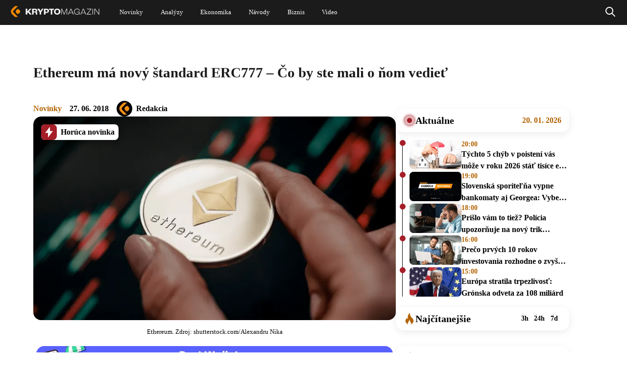

--- FILE ---
content_type: text/html; charset=UTF-8
request_url: https://kryptomagazin.sk/ethereum-erc777-novy-pokrocily-standard-co-by-ste-o-nom-mali-vediet/
body_size: 35565
content:

<!DOCTYPE html>
<html lang="sk-SK" itemscope itemtype="https://schema.org/Article">
<head>
  <meta charset="UTF-8" />
  <meta name="viewport" content="width=device-width, initial-scale=1.0" />
  <meta name="robots" content="max-image-preview:large" />
  <link rel="preconnect" href="https://cdn-ukwest.onetrust.com">
  <link rel="preconnect" href="https://fonts.googleapis.com">
  <link rel="preconnect" href="https://fonts.gstatic.com" crossorigin>
  <link rel="shortcut icon" type="image/x-icon" href="/favicon.ico" />
  <link rel="icon" type="image/x-icon" href="/favicon.ico">

  <!--Google GPT/ADM code
  <script type="text/javascript" async="async"  src="https://securepubads.g.doubleclick.net/tag/js/gpt.js"></script>
  <script type="text/javascript">
      window.googletag = window.googletag || { cmd: [] };
      window.googletag.cmd.push(function () {
          window.googletag.pubads().enableSingleRequest();
      });
  </script>


  <script type="text/javascript" async="async"  src="https://protagcdn.com/s/kryptomagazin.sk/site.js"></script>
  <script type="text/javascript">
      window.protag = window.protag || { cmd: [] };
      window.protag.config = { s:'kryptomagazin.sk', childADM: '22816485336', l: 'FbM3ys2m' };
      window.protag.cmd.push(function () {
          window.protag.pageInit();
      });
  </script>

<script async src="https://pagead2.googlesyndication.com/pagead/js/adsbygoogle.js?client=ca-pub-3309722940058508" crossorigin="anonymous"></script> -->

<!-- Google Tag Manager
<script>(function(w,d,s,l,i){w[l]=w[l]||[];w[l].push({'gtm.start':
new Date().getTime(),event:'gtm.js'});var f=d.getElementsByTagName(s)[0],
j=d.createElement(s),dl=l!='dataLayer'?'&l='+l:'';j.async=true;j.src=
'https://www.googletagmanager.com/gtm.js?id='+i+dl;f.parentNode.insertBefore(j,f);
})(window,document,'script','dataLayer','GTM-WJXGJPKW');</script>
 End Google Tag Manager -->


<!--script type="text/javascript">
window.dataLayer = window.dataLayer || [];
function gtag() {
  dataLayer.push(arguments);
}
gtag("js", new Date());
gtag("config", "G-BKTSGKPX5N");
</script>
<script async type="text/javascript" src = "https://www.googletagmanager.com/gtag/js?id=G-BKTSGKPX5N"></script>
-->
<script type="text/javascript">
var ajax = {};
function createAjax() {
  ajax.x = function () {
    if (typeof XMLHttpRequest !== "undefined") {
      return new XMLHttpRequest();
    }
    var versions = [
      "MSXML2.XmlHttp.6.0",
      "MSXML2.XmlHttp.5.0",
      "MSXML2.XmlHttp.4.0",
      "MSXML2.XmlHttp.3.0",
      "MSXML2.XmlHttp.2.0",
      "Microsoft.XmlHttp",
    ];

    var xhr;
    for (var i = 0; i < versions.length; i++) {
      try {
        xhr = new ActiveXObject(versions[i]);
        break;
      } catch (e) {}
    }
    return xhr;
  };

  ajax.send = function (url, callback, method, data, async) {
    if (async === undefined) {
      async = true;
    }
    var x = ajax.x();
    x.open(method, url, async);
    x.onreadystatechange = function () {
      if (x.readyState == 4) {
        callback(x.responseText);
      }
    };
    if (method == "POST") {
      x.setRequestHeader("Content-type", "application/x-www-form-urlencoded");
    }
    x.send(data);
  };

  ajax.get = function (url, data, callback, async) {
    var query = [];
    for (var key in data) {
      query.push(encodeURIComponent(key) + "=" + encodeURIComponent(data[key]));
    }
    ajax.send(
      url + (query.length ? "?" + query.join("&") : ""),
      callback,
      "GET",
      null,
      async
    );
  };

  ajax.post = function (url, data, callback, async) {
    var query = [];
    for (var key in data) {
      query.push(encodeURIComponent(key) + "=" + encodeURIComponent(data[key]));
    }
    ajax.send(url, callback, "POST", query.join("&"), async);
  };
}
createAjax();
let sendedAAds = false;
function ad_view(id){
  let data = {
    action: "ad_view",
    id: id
  };
  if(!sendedAAds){
    sendedAAds = true;
    data.adsOnPage = [...document.querySelectorAll(".ad-item")].map((a) =>{ return a.dataset.id; });
  }
  ajax.post("/wp-admin/admin-ajax.php", data, function (res) {});
}
</script>
  <meta name='robots' content='index, follow, max-image-preview:large, max-snippet:-1, max-video-preview:-1' />

	<!-- This site is optimized with the Yoast SEO plugin v21.5 - https://yoast.com/wordpress/plugins/seo/ -->
	<title>Ethereum má nový štandard ERC777 - Čo by ste mali o ňom vedieť</title>
	<meta name="description" content="Väčšina tých ktorí sa zaujímajú o kryptomeny sa už stretli so štandardom ERC20, platným pre blockchain Ethereuma . Ale len veľmi málo ľudí vie o novom vylepšenom štandarde ERC777. ERC (Ethereum Request for Comments) obecne opisuje určitý súbor štandardov vytvorených pre implementáciu na blockchaine Ethereum." />
	<link rel="canonical" href="https://kryptomagazin.sk/ethereum-erc777-novy-pokrocily-standard-co-by-ste-o-nom-mali-vediet/" />
	<meta property="og:locale" content="sk_SK" />
	<meta property="og:type" content="article" />
	<meta property="og:title" content="Ethereum má nový štandard ERC777 - Čo by ste mali o ňom vedieť" />
	<meta property="og:description" content="Väčšina tých ktorí sa zaujímajú o kryptomeny sa už stretli so štandardom ERC20, platným pre blockchain Ethereuma . Ale len veľmi málo ľudí vie o novom vylepšenom štandarde ERC777. ERC (Ethereum Request for Comments) obecne opisuje určitý súbor štandardov vytvorených pre implementáciu na blockchaine Ethereum." />
	<meta property="og:url" content="https://kryptomagazin.sk/ethereum-erc777-novy-pokrocily-standard-co-by-ste-o-nom-mali-vediet/" />
	<meta property="og:site_name" content="Kryptomagazín" />
	<meta property="article:published_time" content="2018-06-27T13:00:59+00:00" />
	<meta property="article:modified_time" content="2024-04-04T17:16:09+00:00" />
	<meta property="og:image" content="https://kryptomagazin.sk/wp-content/uploads/2018/06/ethereum-ma-novy-standard.png" />
	<meta property="og:image:width" content="840" />
	<meta property="og:image:height" content="472" />
	<meta property="og:image:type" content="image/png" />
	<meta name="author" content="Redakcia" />
	<meta name="twitter:card" content="summary_large_image" />
	<meta name="twitter:label1" content="Autor" />
	<meta name="twitter:data1" content="Redakcia" />
	<meta name="twitter:label2" content="Predpokladaný čas čítania" />
	<meta name="twitter:data2" content="4 minúty" />
	<script type="application/ld+json" class="yoast-schema-graph">{"@context":"https://schema.org","@graph":[{"@type":"WebPage","@id":"https://kryptomagazin.sk/ethereum-erc777-novy-pokrocily-standard-co-by-ste-o-nom-mali-vediet/","url":"https://kryptomagazin.sk/ethereum-erc777-novy-pokrocily-standard-co-by-ste-o-nom-mali-vediet/","name":"Ethereum má nový štandard ERC777 - Čo by ste mali o ňom vedieť","isPartOf":{"@id":"https://kryptomagazin.sk/#website"},"primaryImageOfPage":{"@id":"https://kryptomagazin.sk/ethereum-erc777-novy-pokrocily-standard-co-by-ste-o-nom-mali-vediet/#primaryimage"},"image":{"@id":"https://kryptomagazin.sk/ethereum-erc777-novy-pokrocily-standard-co-by-ste-o-nom-mali-vediet/#primaryimage"},"thumbnailUrl":"https://kryptomagazin.sk/wp-content/uploads/2018/06/ethereum-ma-novy-standard.png","datePublished":"2018-06-27T13:00:59+00:00","dateModified":"2024-04-04T17:16:09+00:00","author":{"@id":"https://kryptomagazin.sk/#/schema/person/8d9e4c09d96f2a54b6786374e6e99453"},"description":"Väčšina tých ktorí sa zaujímajú o kryptomeny sa už stretli so štandardom ERC20, platným pre blockchain Ethereuma . Ale len veľmi málo ľudí vie o novom vylepšenom štandarde ERC777. ERC (Ethereum Request for Comments) obecne opisuje určitý súbor štandardov vytvorených pre implementáciu na blockchaine Ethereum.","breadcrumb":{"@id":"https://kryptomagazin.sk/ethereum-erc777-novy-pokrocily-standard-co-by-ste-o-nom-mali-vediet/#breadcrumb"},"inLanguage":"sk-SK","potentialAction":[{"@type":"ReadAction","target":["https://kryptomagazin.sk/ethereum-erc777-novy-pokrocily-standard-co-by-ste-o-nom-mali-vediet/"]}]},{"@type":"ImageObject","inLanguage":"sk-SK","@id":"https://kryptomagazin.sk/ethereum-erc777-novy-pokrocily-standard-co-by-ste-o-nom-mali-vediet/#primaryimage","url":"https://kryptomagazin.sk/wp-content/uploads/2018/06/ethereum-ma-novy-standard.png","contentUrl":"https://kryptomagazin.sk/wp-content/uploads/2018/06/ethereum-ma-novy-standard.png","width":840,"height":472,"caption":"Ethereum. Zdroj: shutterstock.com/Alexandru Nika"},{"@type":"BreadcrumbList","@id":"https://kryptomagazin.sk/ethereum-erc777-novy-pokrocily-standard-co-by-ste-o-nom-mali-vediet/#breadcrumb","itemListElement":[{"@type":"ListItem","position":1,"name":"Domovská stránka","item":"https://kryptomagazin.sk/"},{"@type":"ListItem","position":2,"name":"Ethereum má nový štandard ERC777 &#8211; Čo by ste mali o ňom vedieť"}]},{"@type":"WebSite","@id":"https://kryptomagazin.sk/#website","url":"https://kryptomagazin.sk/","name":"Kryptomagazín","description":"Aktuálne správy o kryptomenách a ekonomike","potentialAction":[{"@type":"SearchAction","target":{"@type":"EntryPoint","urlTemplate":"https://kryptomagazin.sk/?s={search_term_string}"},"query-input":"required name=search_term_string"}],"inLanguage":"sk-SK"},{"@type":"Person","@id":"https://kryptomagazin.sk/#/schema/person/8d9e4c09d96f2a54b6786374e6e99453","name":"Redakcia","image":{"@type":"ImageObject","inLanguage":"sk-SK","@id":"https://kryptomagazin.sk/#/schema/person/image/","url":"https://secure.gravatar.com/avatar/f332cdd36ec5bf7d6786c9ff4c5b6adb?s=96&d=mm&r=g","contentUrl":"https://secure.gravatar.com/avatar/f332cdd36ec5bf7d6786c9ff4c5b6adb?s=96&d=mm&r=g","caption":"Redakcia"},"description":"Na Kryptomagazine nájdete originálne spravodajstvo o kryptomenách tvorené odborníkmi, ktorí z tohto magazínu spravili najlepší zdroj informácií o digitálnych menách a decentralizovaných technológiách.","url":"https://kryptomagazin.sk/author/kryptomagazin/"}]}</script>
	<!-- / Yoast SEO plugin. -->


<link rel="alternate" type="application/rss+xml" title="RSS kanál: Kryptomagazín &raquo;" href="https://kryptomagazin.sk/feed/" />
<style id='global-styles-inline-css' type='text/css'>
body{--wp--preset--color--black: #000000;--wp--preset--color--cyan-bluish-gray: #abb8c3;--wp--preset--color--white: #ffffff;--wp--preset--color--pale-pink: #f78da7;--wp--preset--color--vivid-red: #cf2e2e;--wp--preset--color--luminous-vivid-orange: #ff6900;--wp--preset--color--luminous-vivid-amber: #fcb900;--wp--preset--color--light-green-cyan: #7bdcb5;--wp--preset--color--vivid-green-cyan: #00d084;--wp--preset--color--pale-cyan-blue: #8ed1fc;--wp--preset--color--vivid-cyan-blue: #0693e3;--wp--preset--color--vivid-purple: #9b51e0;--wp--preset--gradient--vivid-cyan-blue-to-vivid-purple: linear-gradient(135deg,rgba(6,147,227,1) 0%,rgb(155,81,224) 100%);--wp--preset--gradient--light-green-cyan-to-vivid-green-cyan: linear-gradient(135deg,rgb(122,220,180) 0%,rgb(0,208,130) 100%);--wp--preset--gradient--luminous-vivid-amber-to-luminous-vivid-orange: linear-gradient(135deg,rgba(252,185,0,1) 0%,rgba(255,105,0,1) 100%);--wp--preset--gradient--luminous-vivid-orange-to-vivid-red: linear-gradient(135deg,rgba(255,105,0,1) 0%,rgb(207,46,46) 100%);--wp--preset--gradient--very-light-gray-to-cyan-bluish-gray: linear-gradient(135deg,rgb(238,238,238) 0%,rgb(169,184,195) 100%);--wp--preset--gradient--cool-to-warm-spectrum: linear-gradient(135deg,rgb(74,234,220) 0%,rgb(151,120,209) 20%,rgb(207,42,186) 40%,rgb(238,44,130) 60%,rgb(251,105,98) 80%,rgb(254,248,76) 100%);--wp--preset--gradient--blush-light-purple: linear-gradient(135deg,rgb(255,206,236) 0%,rgb(152,150,240) 100%);--wp--preset--gradient--blush-bordeaux: linear-gradient(135deg,rgb(254,205,165) 0%,rgb(254,45,45) 50%,rgb(107,0,62) 100%);--wp--preset--gradient--luminous-dusk: linear-gradient(135deg,rgb(255,203,112) 0%,rgb(199,81,192) 50%,rgb(65,88,208) 100%);--wp--preset--gradient--pale-ocean: linear-gradient(135deg,rgb(255,245,203) 0%,rgb(182,227,212) 50%,rgb(51,167,181) 100%);--wp--preset--gradient--electric-grass: linear-gradient(135deg,rgb(202,248,128) 0%,rgb(113,206,126) 100%);--wp--preset--gradient--midnight: linear-gradient(135deg,rgb(2,3,129) 0%,rgb(40,116,252) 100%);--wp--preset--font-size--small: 13px;--wp--preset--font-size--medium: 20px;--wp--preset--font-size--large: 36px;--wp--preset--font-size--x-large: 42px;--wp--preset--spacing--20: 0.44rem;--wp--preset--spacing--30: 0.67rem;--wp--preset--spacing--40: 1rem;--wp--preset--spacing--50: 1.5rem;--wp--preset--spacing--60: 2.25rem;--wp--preset--spacing--70: 3.38rem;--wp--preset--spacing--80: 5.06rem;--wp--preset--shadow--natural: 6px 6px 9px rgba(0, 0, 0, 0.2);--wp--preset--shadow--deep: 12px 12px 50px rgba(0, 0, 0, 0.4);--wp--preset--shadow--sharp: 6px 6px 0px rgba(0, 0, 0, 0.2);--wp--preset--shadow--outlined: 6px 6px 0px -3px rgba(255, 255, 255, 1), 6px 6px rgba(0, 0, 0, 1);--wp--preset--shadow--crisp: 6px 6px 0px rgba(0, 0, 0, 1);}:where(.is-layout-flex){gap: 0.5em;}:where(.is-layout-grid){gap: 0.5em;}body .is-layout-flow > .alignleft{float: left;margin-inline-start: 0;margin-inline-end: 2em;}body .is-layout-flow > .alignright{float: right;margin-inline-start: 2em;margin-inline-end: 0;}body .is-layout-flow > .aligncenter{margin-left: auto !important;margin-right: auto !important;}body .is-layout-constrained > .alignleft{float: left;margin-inline-start: 0;margin-inline-end: 2em;}body .is-layout-constrained > .alignright{float: right;margin-inline-start: 2em;margin-inline-end: 0;}body .is-layout-constrained > .aligncenter{margin-left: auto !important;margin-right: auto !important;}body .is-layout-constrained > :where(:not(.alignleft):not(.alignright):not(.alignfull)){max-width: var(--wp--style--global--content-size);margin-left: auto !important;margin-right: auto !important;}body .is-layout-constrained > .alignwide{max-width: var(--wp--style--global--wide-size);}body .is-layout-flex{display: flex;}body .is-layout-flex{flex-wrap: wrap;align-items: center;}body .is-layout-flex > *{margin: 0;}body .is-layout-grid{display: grid;}body .is-layout-grid > *{margin: 0;}:where(.wp-block-columns.is-layout-flex){gap: 2em;}:where(.wp-block-columns.is-layout-grid){gap: 2em;}:where(.wp-block-post-template.is-layout-flex){gap: 1.25em;}:where(.wp-block-post-template.is-layout-grid){gap: 1.25em;}.has-black-color{color: var(--wp--preset--color--black) !important;}.has-cyan-bluish-gray-color{color: var(--wp--preset--color--cyan-bluish-gray) !important;}.has-white-color{color: var(--wp--preset--color--white) !important;}.has-pale-pink-color{color: var(--wp--preset--color--pale-pink) !important;}.has-vivid-red-color{color: var(--wp--preset--color--vivid-red) !important;}.has-luminous-vivid-orange-color{color: var(--wp--preset--color--luminous-vivid-orange) !important;}.has-luminous-vivid-amber-color{color: var(--wp--preset--color--luminous-vivid-amber) !important;}.has-light-green-cyan-color{color: var(--wp--preset--color--light-green-cyan) !important;}.has-vivid-green-cyan-color{color: var(--wp--preset--color--vivid-green-cyan) !important;}.has-pale-cyan-blue-color{color: var(--wp--preset--color--pale-cyan-blue) !important;}.has-vivid-cyan-blue-color{color: var(--wp--preset--color--vivid-cyan-blue) !important;}.has-vivid-purple-color{color: var(--wp--preset--color--vivid-purple) !important;}.has-black-background-color{background-color: var(--wp--preset--color--black) !important;}.has-cyan-bluish-gray-background-color{background-color: var(--wp--preset--color--cyan-bluish-gray) !important;}.has-white-background-color{background-color: var(--wp--preset--color--white) !important;}.has-pale-pink-background-color{background-color: var(--wp--preset--color--pale-pink) !important;}.has-vivid-red-background-color{background-color: var(--wp--preset--color--vivid-red) !important;}.has-luminous-vivid-orange-background-color{background-color: var(--wp--preset--color--luminous-vivid-orange) !important;}.has-luminous-vivid-amber-background-color{background-color: var(--wp--preset--color--luminous-vivid-amber) !important;}.has-light-green-cyan-background-color{background-color: var(--wp--preset--color--light-green-cyan) !important;}.has-vivid-green-cyan-background-color{background-color: var(--wp--preset--color--vivid-green-cyan) !important;}.has-pale-cyan-blue-background-color{background-color: var(--wp--preset--color--pale-cyan-blue) !important;}.has-vivid-cyan-blue-background-color{background-color: var(--wp--preset--color--vivid-cyan-blue) !important;}.has-vivid-purple-background-color{background-color: var(--wp--preset--color--vivid-purple) !important;}.has-black-border-color{border-color: var(--wp--preset--color--black) !important;}.has-cyan-bluish-gray-border-color{border-color: var(--wp--preset--color--cyan-bluish-gray) !important;}.has-white-border-color{border-color: var(--wp--preset--color--white) !important;}.has-pale-pink-border-color{border-color: var(--wp--preset--color--pale-pink) !important;}.has-vivid-red-border-color{border-color: var(--wp--preset--color--vivid-red) !important;}.has-luminous-vivid-orange-border-color{border-color: var(--wp--preset--color--luminous-vivid-orange) !important;}.has-luminous-vivid-amber-border-color{border-color: var(--wp--preset--color--luminous-vivid-amber) !important;}.has-light-green-cyan-border-color{border-color: var(--wp--preset--color--light-green-cyan) !important;}.has-vivid-green-cyan-border-color{border-color: var(--wp--preset--color--vivid-green-cyan) !important;}.has-pale-cyan-blue-border-color{border-color: var(--wp--preset--color--pale-cyan-blue) !important;}.has-vivid-cyan-blue-border-color{border-color: var(--wp--preset--color--vivid-cyan-blue) !important;}.has-vivid-purple-border-color{border-color: var(--wp--preset--color--vivid-purple) !important;}.has-vivid-cyan-blue-to-vivid-purple-gradient-background{background: var(--wp--preset--gradient--vivid-cyan-blue-to-vivid-purple) !important;}.has-light-green-cyan-to-vivid-green-cyan-gradient-background{background: var(--wp--preset--gradient--light-green-cyan-to-vivid-green-cyan) !important;}.has-luminous-vivid-amber-to-luminous-vivid-orange-gradient-background{background: var(--wp--preset--gradient--luminous-vivid-amber-to-luminous-vivid-orange) !important;}.has-luminous-vivid-orange-to-vivid-red-gradient-background{background: var(--wp--preset--gradient--luminous-vivid-orange-to-vivid-red) !important;}.has-very-light-gray-to-cyan-bluish-gray-gradient-background{background: var(--wp--preset--gradient--very-light-gray-to-cyan-bluish-gray) !important;}.has-cool-to-warm-spectrum-gradient-background{background: var(--wp--preset--gradient--cool-to-warm-spectrum) !important;}.has-blush-light-purple-gradient-background{background: var(--wp--preset--gradient--blush-light-purple) !important;}.has-blush-bordeaux-gradient-background{background: var(--wp--preset--gradient--blush-bordeaux) !important;}.has-luminous-dusk-gradient-background{background: var(--wp--preset--gradient--luminous-dusk) !important;}.has-pale-ocean-gradient-background{background: var(--wp--preset--gradient--pale-ocean) !important;}.has-electric-grass-gradient-background{background: var(--wp--preset--gradient--electric-grass) !important;}.has-midnight-gradient-background{background: var(--wp--preset--gradient--midnight) !important;}.has-small-font-size{font-size: var(--wp--preset--font-size--small) !important;}.has-medium-font-size{font-size: var(--wp--preset--font-size--medium) !important;}.has-large-font-size{font-size: var(--wp--preset--font-size--large) !important;}.has-x-large-font-size{font-size: var(--wp--preset--font-size--x-large) !important;}
.wp-block-navigation a:where(:not(.wp-element-button)){color: inherit;}
:where(.wp-block-post-template.is-layout-flex){gap: 1.25em;}:where(.wp-block-post-template.is-layout-grid){gap: 1.25em;}
:where(.wp-block-columns.is-layout-flex){gap: 2em;}:where(.wp-block-columns.is-layout-grid){gap: 2em;}
.wp-block-pullquote{font-size: 1.5em;line-height: 1.6;}
</style>
<script type='text/javascript' defer src='https://kryptomagazin.sk/wp-content/themes/blankslate/js/init.min.js?ver=1-0-202' id='init_script-js'></script>
<link rel="https://api.w.org/" href="https://kryptomagazin.sk/wp-json/" /><link rel="alternate" type="application/json" href="https://kryptomagazin.sk/wp-json/wp/v2/posts/14651" /><link rel="EditURI" type="application/rsd+xml" title="RSD" href="https://kryptomagazin.sk/xmlrpc.php?rsd" />

<link rel='shortlink' href='https://kryptomagazin.sk/?p=14651' />
<link rel="alternate" type="application/json+oembed" href="https://kryptomagazin.sk/wp-json/oembed/1.0/embed?url=https%3A%2F%2Fkryptomagazin.sk%2Fethereum-erc777-novy-pokrocily-standard-co-by-ste-o-nom-mali-vediet%2F" />
<link rel="alternate" type="text/xml+oembed" href="https://kryptomagazin.sk/wp-json/oembed/1.0/embed?url=https%3A%2F%2Fkryptomagazin.sk%2Fethereum-erc777-novy-pokrocily-standard-co-by-ste-o-nom-mali-vediet%2F&#038;format=xml" />
<style  id="critical-css">@charset "UTF-8";:root{--wp--preset--font-size--normal:16px;--wp--preset--font-size--huge:42px}:root .has-midnight-gradient-background{background:linear-gradient(135deg,#020381,#2874fc)}.aligncenter{clear:both}.screen-reader-text{position:absolute}.screen-reader-text:focus{background-color:#ddd;color:#444;font-size:1em;left:5px}html :where(img[class*=wp-image-]){height:auto;max-width:100%}figure{margin:0 0 1em}.wp-polls ul li,.wp-polls-ans ul li,.wp-polls-ul li{background-image:none;border:1px solid #333;border-radius:16px;display:block;margin-bottom:8px!important;padding:12px 16px;text-align:left}.wp-polls ul li:has(input[type=radio]:checked),.wp-polls-ans ul li:has(input[type=radio]:checked),.wp-polls-ul li:has(input[type=radio]:checked){background:#fff;color:#000}.wp-polls ul,.wp-polls-ans ul,.wp-polls-ul{float:none;list-style:none;text-align:left}#sidebar ul ul li:before,.wp-polls ul li:before,.wp-polls-ans ul li:before{content:""}.wp-polls-ul{margin:0 0 10px 10px;padding:0}.wp-polls-ans{filter:alpha(opacity=100);-moz-opacity:1;opacity:1;width:100%}.wp-polls-loading{display:none;height:16px;line-height:16px;text-align:center}.wp-polls-image{border:0}.wp-polls .Buttons{background-color:#f3f6f8;border:1px solid #c8c8c8}a,address,article,aside,b,blockquote,body,caption,center,code,dd,div,dl,dt,em,embed,figcaption,figure,footer,form,h1,h2,h3,h4,h5,h6,header,html,i,iframe,img,ins,label,li,menu,nav,ol,output,p,pre,q,s,section,small,span,strong,td,time,u,ul,var,video{border:0;font-size:100%;font:inherit;margin:0;padding:0;vertical-align:baseline}html{scroll-behavior:smooth}body{line-height:1}a{text-decoration-skip-ink:auto}button{outline:0}ol,ul{list-style:none}blockquote,q{quotes:none}blockquote:after,blockquote:before,q:after,q:before{content:"";content:none}q{display:inline;font-style:italic}q:after,q:before{content:'"';font-style:normal}input[type=button],input[type=password],input[type=search],input[type=submit],input[type=text]{-webkit-appearance:none;appearance:none;border-radius:0}input[type=search]{-webkit-appearance:textfield}td{padding:2px}small{font-size:80%}dd{margin-left:20px}ins{text-decoration:underline}s{text-decoration:line-through}dt{font-weight:700}address,var{font-style:italic}article,aside,figcaption,figure,footer,header,menu,nav,section{display:block}*{-webkit-tap-highlight-color:transparent;box-sizing:border-box}.screen-reader-text{clip:rect(1px,1px,1px,1px);word-wrap:normal!important;border:0;-webkit-clip-path:inset(50%);clip-path:inset(50%);height:1px;margin:-1px;overflow:hidden;padding:0;position:absolute!important;width:1px;word-break:normal}.screen-reader-text:focus{clip:auto!important;background-color:#f7f7f7;border-radius:3px;box-shadow:0 0 2px 2px rgba(0,0,0,.6);-webkit-clip-path:none;clip-path:none;color:#007acc;display:block;font-size:14px;font-size:.875rem;font-weight:700;height:auto;line-height:normal;padding:15px 23px 14px;right:5px;text-decoration:none;top:5px;width:auto;z-index:100000}@-webkit-keyframes rotating{0%{-webkit-transform:rotate(0deg)}to{-webkit-transform:rotate(1turn)}}@keyframes shine-avatar{0%{transform:translateX(-80px)}to{transform:translateX(150%)}}.ads-wrapper img{height:auto;max-width:100%}a.pulse:before{animation:pulse-animation 2s infinite;background:#b26201;border-radius:18px;bottom:0;content:"";left:0;position:absolute;right:0;top:0;will-change:transform,opacity}a.pulse,a.pulse span{position:relative}a.pulse span{z-index:1}@keyframes pulse-animation{0%{opacity:1;transform:scaleX(1) scaleY(1)}80%{opacity:.03}to{opacity:0;transform:scaleX(1.08) scaleY(1.6)}}@keyframes pulse-animation-2{0%{opacity:1;transform:scaleX(1) scaleY(1)}80%{opacity:.03}to{opacity:0;transform:scaleX(1.3) scaleY(1.3)}}body{min-width:400px}#wrapper{overflow-x:clip;position:relative}.divide{display:flex;flex-direction:column}.load{-webkit-animation:rotating 2s linear infinite;font-size:40px;font-weight:400;height:42px;line-height:40px;margin:-5px 30px;vertical-align:middle}.load,.loading span{display:none}.loading .load{display:block}.v-spacer{flex:1}ins{text-decoration:none}.ad-item{display:block;text-align:center;width:100%}.ad-item img{height:auto;max-width:100%}.a-center{display:block;margin-top:3px;text-align:center;width:100%}.content a.k-button{align-items:center;border-radius:20px;box-shadow:0 7.2477059364px 23.1926593781px 0 #00000033;color:#fff;display:flex;font-size:16px;font-weight:700;height:48px;justify-content:center;margin-bottom:10px;margin-top:10px;max-width:100%;padding:0 30px;width:372px}.content a.k-button.center{margin-left:auto;margin-right:auto}.content a.k-button.right{margin-left:auto}.content a.k-button.type-1,.content a.k-button.type-3{justify-content:space-between}.content a.k-button.type-1:after,.content a.k-button.type-3:after{background-image:url(/wp-content/themes/blankslate/img/Arrow\ 7.svg);background-position:100%;background-repeat:no-repeat;background-size:contain;content:" ";display:inline-block;height:26px;width:40px}.content a.k-button.type-0,.content a.k-button.type-1{background:#b26201}.content a.k-button.type-2,.content a.k-button.type-3{background:#343434;background:linear-gradient(180deg,#343434,#171717)}.content .k-action{background:#000;border-radius:16px;color:#fff;display:flex;flex-direction:column;overflow:hidden;width:100%}.content .k-action b{align-items:center;background:#b26201;display:flex;flex:none;font-size:18px;font-weight:700;justify-content:center;line-height:24px;padding:8px 16px}.content .k-action i{display:flex;font-size:15px;font-weight:700;line-height:28px;padding:13px 16px;text-align:center;width:100%}.content .k-action i,.content .k-action.type-1 b{background:hsla(0,0%,100%,.06)}.nav{align-items:center;display:flex;gap:3px;justify-content:center}.d-none,.show-sm{display:none}.mb-4{margin-bottom:16px}.mt-5{margin-top:20px}.sl-overlay{background:#fff;bottom:0;display:none;right:0;z-index:1035}.sl-overlay,.sl-wrapper{left:0;position:fixed;top:0}.sl-wrapper{height:100%;width:100%;z-index:1040}.sl-wrapper *{box-sizing:border-box}.sl-wrapper button{background:transparent;border:0;cursor:pointer;font-size:28px;padding:0}.sl-wrapper button:hover{opacity:.7}.sl-wrapper .sl-close{color:#000;display:none;font-size:3rem;height:44px;line-height:44px;margin-right:-14px;margin-top:-14px;position:fixed;right:30px;top:30px;width:44px;z-index:10060}.sl-wrapper .sl-image{position:fixed;-ms-touch-action:none;touch-action:none;z-index:10000}.sl-wrapper .sl-image img{border:0;display:block;height:auto;margin:0;padding:0;width:100%}.sl-wrapper .sl-image iframe{background:#000;border:0}.sl-wrapper .sl-image .sl-caption{background:rgba(0,0,0,.8);color:#fff;display:none;font-size:1rem;left:0;padding:10px;position:absolute;right:0;text-align:center}.sl-spinner{-webkit-animation:pulsate 1s ease-out infinite;-moz-animation:pulsate 1s ease-out infinite;-ms-animation:pulsate 1s ease-out infinite;-o-animation:pulsate 1s ease-out infinite;animation:pulsate 1s ease-out infinite;border:5px solid #333;border-radius:40px;display:none;height:40px;left:50%;margin:-20px 0 0 -20px;opacity:0;position:fixed;top:50%;width:40px;z-index:1007}@-webkit-keyframes pulsate{0%{opacity:0;transform:scale(.1)}50%{opacity:1}to{opacity:0;transform:scale(1.2)}}@keyframes pulsate{0%{opacity:0;transform:scale(.1)}50%{opacity:1}to{opacity:0;transform:scale(1.2)}}@-moz-keyframes pulsate{0%{opacity:0;transform:scale(.1)}50%{opacity:1}to{opacity:0;transform:scale(1.2)}}@-o-keyframes pulsate{0%{opacity:0;transform:scale(.1)}50%{opacity:1}to{opacity:0;transform:scale(1.2)}}@-ms-keyframes pulsate{0%{opacity:0;transform:scale(.1)}50%{opacity:1}to{opacity:0;transform:scale(1.2)}}#header{background:#1b1b1b;left:0;position:fixed;right:0;z-index:15}#header .holder{align-items:center;display:flex;justify-content:space-between;margin:0 auto;max-width:1536px;transition:all .4s ease-in-out}#header .holder .custom-logo-link{text-decoration:none}#header .holder .custom-logo-link img{transition:all .4s ease-in-out;width:auto}#header .holder #menu{display:none;flex-grow:1;font-family:Verdana;font-style:normal;font-weight:400;text-align:center}#header .holder #menu a{color:#fff;text-decoration:none}#header .holder #menu .menu{display:flex}#header .holder #menu .menu .sub-menu{background-color:#fff;box-shadow:1px 1px 4px rgba(0,0,0,.15);display:none;left:-30px;min-width:100px;padding:15px 0;position:absolute;z-index:1}#header .holder #menu .menu .sub-menu li div a{color:#000;display:block;font-size:20px;line-height:normal;padding:7px 30px;text-align:left}#header .holder #menu .menu .sub-menu li div a:hover{color:#fd8c00}#header .holder #menu .menu>li{position:relative}#header .holder #menu .menu>li a{align-items:center;display:flex}#header .holder #menu .menu>li:hover .sub-menu{display:block}#header .holder #menu .menu>li:nth-child(2) ul a{width:230px}#header .holder #menu .menu>li:last-child ul a{width:280px}#header .holder #menuCheckbox,#header .holder #searchCheckbox{display:none}#header .holder .search{align-items:center;bottom:0;display:none;justify-content:center;left:0;position:absolute;right:0;top:0}#header .holder .search .search-form{background:#1b1b1b}#header .holder #searchCheckbox:checked+label+.search{display:flex}#header .holder #searchCheckbox:checked+label svg{filter:invert(51%) sepia(90%) saturate(1490%) hue-rotate(2deg) brightness(104%) contrast(104%)}#header .holder #searchCheckbox:checked+label path{stroke-width:3px}.search .search-form{align-items:center;display:inline-flex}.search .search-form input{font-size:16px;padding:4px 14px}.search .search-form label{display:flex}.search .search-form label:after{background:#a3a3a3;content:" ";display:block;width:1px}.search input:focus-visible{outline:0 auto -webkit-focus-ring-color}.search input[type=search]{border:0;border-bottom-left-radius:20px;border-top-left-radius:20px;color:#000;width:100%}.search input[type=search]::placeholder{padding-top:40px}.search input[type=submit]{background:#fff;border:0;border-bottom-right-radius:20px;border-top-right-radius:20px;color:#000;font-weight:400}#container{display:flex;justify-content:center}body .fc-consent-root .fc-choice-dialog .fc-cta-do-not-consent{display:none!important}body .fc-consent-root .fc-choice-dialog .fc-footer-buttons-container{flex-direction:row-reverse!important}body .fc-consent-root .fc-choice-dialog .fc-footer-buttons-container .fc-footer-buttons-divider{display:none!important}body .fc-consent-root .fc-choice-dialog .fc-footer-buttons-container>.fc-cta-manage-options{border:2px solid #844901!important;border-radius:4px!important;height:34px!important}body .fc-consent-root .fc-choice-dialog .fc-footer-buttons-container>.fc-cta-manage-options:hover{background:#e5e5e5!important}body .fc-consent-root .fc-choice-dialog .fc-footer-buttons-container>.fc-cta-manage-options .fc-manage-options-third-button-label{margin:9px!important;text-align:center!important}body .fc-consent-root .fc-choice-dialog .fc-choice-dialog-header{height:40px!important}body .fc-consent-root .fc-choice-dialog .fc-choice-dialog-header .fc-close{width:auto!important}body .fc-consent-root .fc-choice-dialog .fc-choice-dialog-header .fc-close:before{color:#844901;content:"Pokračovať s nevyhnutnými cookies ➜";display:block;font-size:13px;padding:0 15px;text-align:right;white-space:nowrap;width:250px}body .fc-consent-root .fc-choice-dialog .fc-choice-dialog-header .fc-close .fc-close-background,body .fc-consent-root .fc-choice-dialog .fc-choice-dialog-header .fc-close .fc-close-icon,body .fc-consent-root .fc-choice-dialog .fc-choice-dialog-header .fc-close .notranslate{display:none!important}body .fc-consent-root .fc-choice-dialog .fc-button .fc-button-background{border-radius:4px!important}body .fc-consent-root .fc-choice-dialog .fc-secondary-button .fc-button-background{background-color:#fff!important;border:1px solid #844901!important}body .fc-consent-root .fc-choice-dialog .fc-secondary-button .fc-button-label{color:#844901!important}.ads-wrapper{position:relative;width:100%}.ads-wrapper .hide-sm,.ads-wrapper .show-sm{height:auto;max-width:100%}.ads-wrapper #protag-player:not(:has(*))+.preload,.ads-wrapper .MOBILNYBRANDING:not(:has(*))+.preload,.ads-wrapper .adsbygoogle:not(:has(*))+.preload,.ads-wrapper .engerio-vertical>div:first-child:not(:has(*))+.preload,.ads-wrapper .yt-holder:not(:has(>.onnetwork>div))+.preload{opacity:1;visibility:visible}.ads-wrapper .preload{background:rgba(0,0,0,.12);border-radius:6px;bottom:0;left:0;opacity:0;overflow:hidden;position:absolute;right:0;top:0;transition:visibility 0s 1s,opacity 1s linear;visibility:hidden}.ads-wrapper .preload:after{-webkit-animation:loading 1.5s infinite;animation:loading 1.5s infinite;background:linear-gradient(90deg,hsla(0,0%,100%,0),hsla(0,0%,100%,.3),hsla(0,0%,100%,0));content:"";height:100%;left:0;position:absolute;right:0;top:0;transform:translateX(-100%);z-index:1}@-webkit-keyframes loading{to{transform:translateX(100%)}}@keyframes loading{to{transform:translateX(100%)}}#content .entry-content .short{background:#000;border-radius:8px;color:#fff;display:flex;flex-wrap:wrap;justify-content:center;margin:0 auto 2em;max-width:390px;padding:20px;position:relative}#content .entry-content .short .full{color:#ababab;font-size:14px;line-height:18px}#content .entry-content .short>div:first-child{border-radius:8px;display:flex;flex-direction:column;justify-content:flex-start;margin-top:24px;overflow:hidden}#content .entry-content .short>div:first-child>span.full{align-items:center;display:flex;flex:1}#content .entry-content .short>div:first-child .img{align-items:center;background:#fff;display:flex;height:144px;justify-content:center;padding:16px}#content .entry-content .short>div:first-child .img img{border-radius:0;object-fit:contain}#content .entry-content .short>div:first-child>div+div{align-items:center;background:#1b1b1b;color:#fff;column-gap:6px;display:flex;font-size:20px;font-weight:700;justify-content:center;padding:12px 18px}#content .entry-content .short>div:first-child>div+div svg{height:19px}#content .entry-content .short>div:first-child>div+div svg:last-child{margin-right:2px}#content .entry-content .short>div+div{padding:25px}#content .entry-content .short>div+div p{font-size:18px;font-weight:700;margin-bottom:0}#content .entry-content .short>div+div p+p{margin-bottom:21px}#content .entry-content .short>div+div>div{display:flex;flex-wrap:wrap;gap:26px;justify-content:center}#content .entry-content .short>div+div a{border-radius:18px;font-size:14px;font-weight:700;line-height:22px;padding:8px 16px;text-align:center;width:100%}#content .entry-content .short>div+div a:first-child{background:#b26201;color:#fff}#content .entry-content .short>div+div a:last-child{background:#fff;color:#b26201}#content .entry-content .short>span{font-size:12px;position:absolute;right:20px;top:20px}#content .entry-content .short.xtb>div+div a:last-child{background:#b26201;color:#fff}#content .infobox{border-radius:16px;box-shadow:inset 0 0 0 8px #1b1b1b;margin-bottom:2em;margin-left:auto;margin-right:auto;max-width:860px;padding:79px 30px 15px;position:relative}#content .infobox .perex{position:relative}#content .infobox:has(.link){padding-bottom:66px}#content .infobox .head{align-items:center;background:#1b1b1b;border-top-left-radius:32px;border-top-right-radius:32px;color:#fff;display:flex;font-size:15px;font-weight:700;gap:16px;height:80px;justify-content:center;left:0;padding:0 16px 16px;position:absolute;right:0;top:0}#content .infobox .head:before{content:"";display:inline-block;height:36px;min-width:36px;width:36px}#content .infobox .head:after{background:#fff;border-radius:16px;bottom:-16px;content:"";display:block;height:32px;left:8px;position:absolute;right:8px}#content .infobox .link{align-items:center;background:#1b1b1b;border-bottom-left-radius:32px;border-bottom-right-radius:32px;bottom:0;display:flex;justify-content:center;left:0;position:absolute;right:0}#content .infobox .link a{background-color:#b36200;border-radius:6px;color:#fff!important;cursor:pointer;display:inline-flex;font-size:14px;font-weight:700;line-height:20px;margin:16px 8px;padding:6px 19px;text-align:center}.ic1:before{background-image:url(/wp-content/themes/blankslate/icon/ic-1.svg)}.ic2:before{background-image:url(/wp-content/themes/blankslate/icon/ic-2.svg)}.ic3:before{background-image:url(/wp-content/themes/blankslate/icon/ic-3.svg)}.ic4:before{background-image:url(/wp-content/themes/blankslate/icon/ic-4.svg)}.ic5:before{background-image:url(/wp-content/themes/blankslate/icon/ic-5.svg)}.ic6:before{background-image:url(/wp-content/themes/blankslate/icon/ic-6.svg)}.ic7:before{background-image:url(/wp-content/themes/blankslate/icon/ic-7.svg)}.ic8:before{background-image:url(/wp-content/themes/blankslate/icon/ic-8.svg)}.ic9:before{background-image:url(/wp-content/themes/blankslate/icon/ic-9.svg)}.ic10:before{background-image:url(/wp-content/themes/blankslate/icon/ic-10.svg)}.ic11:before{background-image:url(/wp-content/themes/blankslate/icon/ic-11.svg)}.ic12:before{background-image:url(/wp-content/themes/blankslate/icon/ic-12.svg)}.ic13:before{background-image:url(/wp-content/themes/blankslate/icon/ic-13.svg)}.ic14:before{background-image:url(/wp-content/themes/blankslate/icon/ic-14.svg)}#hideSVG{height:0;overflow:hidden;width:0}#header .holder #menu .menu ul.sub-menu{max-height:0;overflow:hidden;padding:0;transition:max-height 1s,padding 1s}#header .holder #menu .menu li input[type=checkbox]{display:none}#header .holder #menu .menu li input[type=checkbox]:checked+div label svg{transform:rotate(-180deg);transition:transform .5s}#header .holder #menu .menu li input[type=checkbox]:checked+div+ul{max-height:500px;padding:15px 0}#header .holder #menu .menu li div{align-items:center;display:flex}#header .holder #menu .menu li div label{border-left:1px solid #fff;display:none;height:32px;width:30%}#header .holder #menu .menu li div label svg{transform:rotate(-1turn);transition:transform .5s}#content{font-family:Verdana;margin:0 20px;max-width:1144px;width:calc(100% - 40px)}#content .post>.divide.center{justify-content:center}#content .post>.divide>div:first-child{width:100%}#content .post-item.wait .content,#content .post-item.wait>a{background-color:#ddd;overflow:hidden;position:relative}#content .post-item.wait .content:before,#content .post-item.wait>a:before{animation:shine-avatar .7s linear infinite;background-color:#ccc;background-image:linear-gradient(90deg,#ddd,#e8e8e8 40px,#ddd 80px);bottom:0;content:"";left:0;position:absolute;right:0;top:0}.simple-lightbox{font-family:Verdana}.content a{color:#b36200;text-decoration:none}.content .post-thumbnail img{height:auto;width:100%}.content .post-item{position:relative}.content .post-item .news-tag{display:none;left:0;margin-bottom:6px;position:absolute;top:0}.content .post-item .news-tag svg{height:19px;margin:0 15px;min-width:12px}.content .post-item .news-tag span{align-items:center;background-color:#fff;border-bottom:2px solid #fd8c00;border-bottom-right-radius:6px;border-right:2px solid #fd8c00;color:#000;display:inline-flex;font-size:12px;height:25px;margin:0;overflow:hidden;padding-right:12px;transition:width .4s ease-in-out;white-space:nowrap;width:32px}.content .post-item .news-tag span:hover{width:140px!important}.content .news a{text-decoration:none}.content .news img{height:auto;width:100%}.content .news>.post-item{display:block;width:100%}.content .news>.post-item>a{height:0;overflow:hidden;padding-bottom:calc(max(19%, 80px));position:relative}.content .news>.post-item img{border-radius:6px;overflow:hidden}.content .news>.post-item .content{display:block}.content .news>.post-item .content h3{-webkit-box-orient:vertical;-webkit-line-clamp:2;color:#fff;display:-webkit-box;font-size:35px;font-style:normal;font-weight:700;line-height:50px;overflow:hidden}.content .news>.post-item .content p{-webkit-box-orient:vertical;-webkit-line-clamp:3;display:-webkit-box;overflow:hidden}.content .news>.post-item .content .news-tag-mobile{display:none}.content .news>.post-item .content .news-tag-mobile svg{display:inline-block;height:15px;margin:0 6px 0 3px;min-width:9px}.content .news>.post-item .content span{display:block}.content .news>.post-item .content span>a,.content .news>.post-item .content>span{color:#000}.content .most-viewed{margin-left:0;margin-top:20px;min-width:354px;width:auto}.content .most-viewed h2{border-radius:16px;box-shadow:0 4px 16px 0 #00000014;color:#000;column-gap:8px;display:flex;font-size:18px!important;font-weight:700;line-height:24px!important;margin:16px 0!important;padding:12px 16px}.content .most-viewed h2:before{background:url(/wp-content/themes/blankslate/img/fire.svg);background-repeat:no-repeat;background-size:contain;content:" ";display:block;height:24px;width:24px}.content .most-viewed .post-item~.post-item>a>span{background:#b26201}.content .most-viewed .post-item{grid-gap:16px;align-items:center;display:flex;flex-direction:row-reverse;justify-content:flex-end;margin-bottom:12px}.content .most-viewed .post-item .news-tag{display:none}.content .most-viewed .post-item .news-tag-mobile{display:inline-block;margin-left:20px!important}.content .most-viewed .post-item .news-tag-mobile ins{display:none}.content .most-viewed .post-item .news-tag-mobile svg{display:inline-block;margin:0 6px 0 3px;min-width:9px}.content .most-viewed .post-item img{border-radius:8px;height:auto;overflow:hidden;width:100%}.content .most-viewed .post-item p{display:none}.content .most-viewed .post-item .content{display:flex;flex:1}.content .most-viewed .post-item .content h3{-webkit-box-orient:vertical;-webkit-line-clamp:3;color:#1b1b1b;display:-webkit-box;font-size:16px!important;font-style:normal;font-weight:700;line-height:24px!important;overflow:hidden}.content .most-viewed .post-item .content a{color:#1b1b1b}.content .most-viewed .post-item .content>span{align-items:center;display:flex;font-size:11px;line-height:15px;margin-top:10px}.content .most-viewed .post-item .content>span>span{display:none}.content .most-viewed .post-item>a{flex:1;max-width:118px;min-width:auto}.content .most-viewed .post-item>a>span{background:#a51e28;border-radius:8px;color:#fff;display:inline-block;font-size:16px;font-weight:700;left:0;line-height:32px;padding-left:10px;position:absolute;top:0;width:32px}.content .most-viewed .post-item>a:has(>span){height:auto;max-width:134px;padding:8px 0 0 16px}.content .most-viewed .ads-wrapper{text-align:center}.content .most-viewed .ads-wrapper ins{margin-bottom:40px}.content .most-viewed .highlight h2:before{background:url(/wp-content/themes/blankslate/img/highlight.svg);content:" "}.content .related-posts .header{align-items:center;background:#000;border-radius:16px;color:#fff;display:flex;font-size:20px;font-weight:700;height:56px;justify-content:center;line-height:24px;margin-bottom:24px;margin-top:34px}.content .related-posts .posts{align-items:flex-start;display:flex;flex-wrap:wrap;justify-content:space-between}.content .related-posts .posts .post-item{grid-gap:16px;border-radius:8px;box-shadow:0 4px 4px 0 #00000040;display:flex;flex-direction:column-reverse;flex-direction:row-reverse;margin-bottom:21.3333333333px;overflow:hidden;padding-bottom:41px;padding-right:8px;width:calc(33% - 4px);width:100%}.content .related-posts .posts .post-item .content{display:flex;flex:1;flex-direction:column;justify-content:flex-start;row-gap:7px}.content .related-posts .posts .post-item .content>div{color:#b36200;font-size:13px;font-weight:700}.content .related-posts .posts .post-item .content span.v-center{font-size:8px;width:100%}.content .related-posts .posts .post-item .content p,.content .related-posts .posts .post-item .content span.v-center .news-tag-mobile{display:none}.content .related-posts .posts .post-item .content>span{line-height:14px;margin-top:10px}.content .related-posts .posts .post-item .content>span span{align-items:center;bottom:8px;flex:1;font-size:12px;justify-content:flex-start;left:8px;line-height:16px;margin:0;position:absolute;right:8px}.content .related-posts .posts .post-item .content>span span a{flex:none;margin-left:10px;margin-right:16px}.content .related-posts .posts .post-item .content>span span img{border-radius:50%;height:24px;width:24px}.content .related-posts .posts .post-item .content>span .news-tag-mobile{display:inline-block;height:15px;margin:0 0 0 20px!important}.content .related-posts .posts .post-item .content>span .news-tag-mobile ins{display:none}.content .related-posts .posts .post-item .content h3{font-size:13px!important;line-height:18px!important;margin-bottom:0!important;margin-top:0!important}.content .related-posts .posts .post-item .content h3 a span{-webkit-line-clamp:3;-webkit-box-orient:vertical;display:-webkit-box;font-size:14px;line-height:20px;overflow:hidden}.content .related-posts .posts .post-item a{flex:0.7;overflow:hidden}.content .related-posts .posts .post-item a img{border-top-right-radius:8px;height:auto;width:100%}.content .related-posts .posts .post-item a.category{flex:1;font-size:14px;font-weight:700;max-height:16px}.content .related-posts .posts .post-item .news-tag{left:8px;top:8px}.content .related-posts .posts .post-item .news-tag span{background-color:#b26201;border:0;border-radius:8px;color:#fff;height:32px}.content .related-posts .posts .post-item .news-tag svg{filter:brightness(0) invert(1);margin:0 10px}.content .related-posts .posts .post-item .content .news-tag-mobile{display:none}.content .related-posts .posts .post-item .content h3{color:#000;font-style:normal;font-weight:700}.content .related-posts .posts .post-item .content h3 a{color:#000}.content .related-posts .posts .post-item .content p{-webkit-box-orient:vertical;-webkit-line-clamp:3;display:-webkit-box;overflow:hidden}.content .related-posts .posts .post-item .content span{display:block;line-height:1.4}.content .related-posts .posts .post-item .content span>a{font-weight:700}.content .related-posts .posts .post-item .content>span>span{display:flex}.content .related-posts .posts .post-item .content span,.content .related-posts .posts .post-item .content span>a{color:#000;font-size:14px;margin-top:0}.content h1{color:#1b1b1b;font-weight:700}.content h2{color:#d17300;font-weight:700}.content .entry-meta{align-items:center;display:flex;flex-wrap:wrap;font-size:15px;font-weight:700;line-height:24px;margin-bottom:16px;position:relative;row-gap:7px}.content .entry-meta>a{margin-right:16px}.content .entry-meta>div{align-items:center;display:flex;width:100%}.content .entry-meta>div>img{height:28px;width:28px}.content .entry-meta .risk-warning{align-items:center;border-radius:8px;box-shadow:0 4px 16px 0 #00000014;display:inline-flex;font-size:13px;line-height:16px;margin-left:16px;padding-right:4px}.content .entry-meta .risk-warning svg{margin-right:4px}.content .entry-meta img{height:32px;width:32px}.content .entry-meta .news-tag{display:inline;margin-bottom:2px}.content .entry-meta .news-tag svg{height:15px;margin:0 10px;min-width:12px}.content .entry-meta .news-tag span{align-items:center;background-color:#fff;border:1px solid #fd8c00;border-radius:6px;color:#000;display:inline-flex;font-size:12px;margin:0;overflow:hidden;padding-bottom:6px;padding-right:12px;padding-top:6px;transition:width .4s ease-in-out;white-space:nowrap}.content .entry-meta .avatar{border-radius:100%}.content .entry-meta .author,.content .entry-meta .category,.content .entry-meta .tag{margin-left:12.5px}.content .entry-meta .author a,.content .entry-meta .category a,.content .entry-meta .tag a{color:#000}.content .entry-meta .author{margin-left:8px}.content .entry-meta .meta-sep{margin:0 10px}.content .entry-content h1,.content .entry-content h2,.content .entry-content h3,.content .entry-content h4,.content .entry-content h5,.content .entry-content h6{color:#b36200}.content .entry-content.is-review{max-width:none}.content .entry-content.is-review .entry-meta .entry-date{display:none}.content .entry-content.is-review .entry-meta meta{display:inline}.content .entry-content.is-review .entry-meta>div{flex-wrap:wrap;row-gap:2px}.content .entry-content.is-review .entry-meta>div div{width:100%}.content .entry-content.is-review .entry-meta>div div span{color:#a51e28}.content .entry-content div{max-width:100%}.content .entry-content p{font-size:20px;line-height:40px;margin-bottom:40px}.content .entry-content ol,.content .entry-content ul{line-height:24px;list-style:initial;padding:revert}.content .entry-content ol li,.content .entry-content ul li{margin-bottom:11px}.content .entry-content ol li:last-child,.content .entry-content ul li:last-child{margin-bottom:0}.content .entry-content ul:not([class^=ez-toc],.wp-polls-ul,:has(header)){padding-left:8px}.content .entry-content ul:not([class^=ez-toc],.wp-polls-ul,:has(header)) li{list-style:none;padding-left:20px;position:relative}.content .entry-content ul:not([class^=ez-toc],.wp-polls-ul,:has(header)) li:before{background:#b26201;border-radius:50%;content:"";height:8px;left:0;position:absolute;top:10px;width:8px}.content .entry-content ol:not(.ez-toc-list){padding-left:28px}.content .entry-content ol:not(.ez-toc-list) li::marker{color:#b26201;font-weight:700}.content .entry-content em{font-style:italic}.content .entry-content ol{list-style:decimal}.content .entry-content b,.content .entry-content strong{font-weight:700}.content .entry-content blockquote.top{border-radius:16px;box-shadow:0 4px 16px 0 #00000014;margin-top:12px;padding:21px 16px 15px;position:relative;text-align:center}.content .entry-content blockquote.top p{font-size:15px!important;font-weight:700;line-height:28px!important}.content .entry-content blockquote.top:before{background-image:url(/wp-content/themes/blankslate/img/quotes3.png);background-position-x:center;background-repeat:no-repeat;background-size:contain;content:"";height:24px;left:0;position:absolute;top:-12px;width:100%}.content .entry-content blockquote.top>p:last-child{margin-bottom:0!important}.content .entry-content blockquote:not(.top){padding-bottom:19px;padding-left:40px;position:relative}.content .entry-content blockquote:not(.top) p{font-size:20px!important;font-weight:700;line-height:32px!important}.content .entry-content blockquote:not(.top):after{background:#b26201;bottom:0;content:"";display:inline-block;height:4px;position:absolute;width:48px}.content .entry-content blockquote:not(.top):before{background-image:url(/wp-content/themes/blankslate/img/quotes3.png);background-position-x:center;background-repeat:no-repeat;background-size:contain;content:"";height:24px;left:0;position:absolute;top:7px;width:32px}.content .entry-content blockquote:not(.top)>p:last-child{margin-bottom:0!important}.content .entry-content iframe{max-width:100%}.content .entry-content .article-special{display:flex;flex-direction:column}.content .entry-content .article-keys{border-radius:16px;box-shadow:0 4px 16px 0 #00000014;margin:0 0 8px;padding:15px 16px}.content .entry-content .article-keys ul{margin:0!important}.content .entry-content .article-keys li{margin-bottom:4px}.content .entry-content .article-keys li::marker{color:#b26201;font-size:24px}.content .entry-content .wp-caption img,.content .entry-content img{border-radius:16px;height:auto;max-width:100%}.content .entry-content .wp-caption-text{font-size:13px!important;line-height:16px!important}.content .entry-content .widget{grid-gap:20px;background:#1b1b1b;border-radius:6px;color:#fff;display:none;margin-bottom:10px;padding:10px 15px}.content .entry-content .twitter-tweet{justify-content:center;max-width:100%!important}.content .entry-content .twitter-tweet iframe{flex-grow:unset!important;position:relative;width:550px!important}.content .entry-content p:has(>iframe[data-src*=youtube]){overflow:hidden;position:relative}.content .entry-content p:has(>iframe[data-src*=youtube]):before{content:"";display:block;padding-top:56.25%;width:100%}.content .entry-content p:has(>iframe[data-src*=youtube]) iframe{bottom:0;height:100%;left:0;position:absolute;right:0;top:0;width:100%}.content .entry-content .wp-caption{margin-left:auto;margin-right:auto;max-width:100%;text-align:center}.content .entry-content .wp-caption-text{font-size:13px;line-height:16px;margin-bottom:21px;margin-top:10px;text-align:center}.content .entry-content .post-thumbnail{border-radius:16px;height:0;overflow:hidden;padding-bottom:57%;position:relative}.content .entry-content .post-thumbnail a{background:#844901;color:#fff;display:none;font-size:14px;font-weight:700;padding:9px 20px;position:absolute}.content .entry-content .post-thumbnail img{border-radius:16px}.content .entry-content .post-thumbnail figcaption{font-style:italic;margin-top:6px}.content .entry-content .social{align-items:center;background:#343434;background:linear-gradient(180deg,#343434,#171717);border-radius:5px;color:#fff;display:flex;font-size:20px;justify-content:space-between;margin-bottom:20px;padding:16px 30px}.content .entry-content .social div{display:flex;gap:12px}.content .entry-content .social a{align-items:center;background:#b26201;border-radius:80%;display:flex;height:36px;justify-content:center;margin:-8px 0;width:36px}.content .entry-content .social a img{max-height:20px;max-width:20px}.content .entry-content .social a img.facebook{width:11px}.content .entry-content .k-btn{border:1px solid #fff;border-radius:18px;color:#fff;font-size:14px;font-weight:700;line-height:20px;padding:8px 16px}.content .entry-content .k-btn.type-4{background:#b26201}.content .entry-content .k-btn.type-4.outline{background:#fff;border:1px solid #b26201;color:#b26201}.content .entry-content .k-btn.type-4.outline:hover{background:#fff;border:1px solid #8f4e01;color:#8f4e01}.content .entry-content .k-btn.type-4:hover{background:#8f4e01}.content .entry-content .k-btn.type-5{background:#783f00}.content .entry-content .k-btn.type-5.outline{background:#fff;border:1px solid #783f00;color:#783f00}.content .entry-content .k-btn.type-5.outline:hover{background:#fff;border:1px solid #5e3200;color:#5e3200}.content .entry-content .k-btn.type-5:hover{background:#5e3200}.content .entry-content .k-btn.type-6{background:#a51e28}.content .entry-content .k-btn.type-6.outline{background:#fff;border:1px solid #a51e28;color:#a51e28}.content .entry-content .k-btn.type-6.outline:hover{background:#fff;border:1px solid #84181f;color:#84181f}.content .entry-content .k-btn.type-6:hover{background:#84181f}.content .entry-footer{font-size:15px;line-height:34px;margin-bottom:28px}.content .entry-footer>a{margin-left:8px}.content .entry-footer .tag-links{display:block}.content .entry-footer .tag-links a{background:#b26201;border-radius:16px;color:#fff;display:inline-block;font-size:13px;font-weight:700;line-height:16px;margin-left:8px;padding:6px 12px}.btn-org{background-color:#b36200;border-radius:58px;color:#fff!important;cursor:pointer;display:inline-flex;font-size:20px;font-weight:700;line-height:32px;padding:8px 22px}body.author #content,body.category #content,body.search #content,body.tag #content{max-width:358px}body.category #content .header,body.search #content .header,body.tag #content .header{border-radius:16px;box-shadow:0 4px 16px 0 #00000014;display:flex;flex-wrap:wrap;justify-content:space-between;margin-bottom:16px;margin-top:10px;padding:16px;row-gap:5px}body.category #content .header p,body.search #content .header p,body.tag #content .header p{font-size:16px;line-height:20px}body.category #content .header h1,body.search #content .header h1,body.tag #content .header h1{font-size:20px;line-height:24px;margin:0}body.tag .header h1:before{content:"#"}body.search #content .header h1{width:100%}body.search #content .header form{border:0;display:flex;flex-direction:column;margin-top:12px;position:relative;row-gap:16px;width:100%}body.search #content .header form label{border:1px solid #000;border-radius:20px;overflow:hidden;padding:6px 16px;width:100%}body.search #content .header form label:after{display:none}body.search #content .header form label input{border:0;font-size:15px}body.search #content .header form>input{background-color:#b26201;border-radius:20px;color:#fff;font-size:14px;font-weight:700;line-height:20px;padding:8px 16px}body.category .header .tags label{display:block;font-size:16px;font-weight:700;line-height:20px;margin:9px 0 14px}body.category .header .tags a{background:#f9f2eb;border-radius:16px;color:#000;font-size:14px;font-weight:700;line-height:24px;padding:8px 16px}body.category .header .tags a:hover{background:#b26201;color:#fff}body.author #content .header{background:#000;border-radius:16px;color:#fff;margin-bottom:16px;padding:16px}body.author #content .header .description{font-size:15px;line-height:28px;margin-top:13px}.autor-bottom{border-radius:16px;box-shadow:0 4px 16px 0 #00000014;margin:23px 0 32px;overflow:hidden;position:relative}.autor-bottom>div:first-child{align-items:center;background:#000;color:#fff;column-gap:16px;display:flex;flex-direction:row;padding:16px 16px 48px;position:relative;row-gap:4px}.autor-bottom>div:first-child img{border-radius:16px;height:auto;width:64px}.autor-bottom>div:first-child h4{font-size:20px;font-weight:700;line-height:24px}.autor-bottom>div:first-child label{font-size:14px;line-height:20px}.autor-bottom>div:first-child a{align-items:center;bottom:8px;color:#fff;column-gap:8px;display:flex;font-size:15px;font-weight:700;left:16px;line-height:28px;position:absolute}.autor-bottom>div:last-child{padding:13px 16px 20px}.autor-bottom>div:last-child p{font-size:15px;line-height:28px;margin-bottom:11px}.autor-bottom>div:last-child div{align-items:flex-start;display:flex;flex-direction:column;row-gap:16px}.autor-bottom>div:last-child div .social{column-gap:8px;display:flex;flex-direction:row}.autor-bottom>div:last-child div .social a{align-items:center;background:#b26201;border-radius:80%;display:flex;height:32px;justify-content:center;width:32px}.autor-bottom>div:last-child div .social a img{max-height:18px;max-width:18px}.autor-bottom>div:last-child div .social a img.facebook{width:11px}.autor-bottom>div:last-child div>a{background:#b26201;border-radius:16px;color:#fff;display:inline-block;font-size:14px;font-weight:700;line-height:20px;padding:8px 16px}.youtube-iframe{display:none}.youtube-iframe.show{display:block}p:has(.facebook-iframe){text-align:center}.ads-wrapper{overflow:hidden;text-align:center}.ads-wrapper ins{width:100%}.ads-wrapper.side>:first-child{min-height:300px}.hideAds .ads-wrapper{height:0!important;overflow:hidden!important}.hideAds .engerio-recommend{display:none}.always{cursor:pointer;text-align:center}.hideAds .ads-wrapper.always{display:block!important}.hideAds .ads-wrapper:has(.always){display:block!important}.ads-wrapper.side>.adsbygoogle,.adsbygoogle{min-height:600px}.MOBILNYBRANDING,ins.adsbygoogle{align-items:center;display:flex!important;justify-content:center}.MOBILNYBRANDING:after,ins.adsbygoogle:after{content:"";min-height:600px;width:1px}.engerio-vertical{align-items:center;display:flex!important;justify-content:center}.engerio-vertical:after{content:"";min-height:300px;width:1px}#content .engerio-recommend{position:relative}#content .engerio-recommend>div{left:0;position:absolute!important;right:0;top:0;z-index:1}#content .engerio-recommend>div h2{line-height:40px;margin:37px 0 22px}#content .engerio-recommend:before{content:"";display:block;padding-bottom:calc(533.8% + 994px);position:relative;z-index:1}#content .engerio-recommend h1{-webkit-line-clamp:2!important;height:45px}#content .engerio-recommend section:not(:has(div[class*=horizontal-adLabel])) h1{margin-bottom:31px!important}.ads-wrapper:has(.sticky){height:1250px;overflow:unset;text-align:center}.ads-wrapper .sticky{position:sticky;top:50.56px}.MOBILNYBRANDING:after{min-height:700px}.engerio-vertical>div:first-child:after{min-height:300px}#protag-player{padding-bottom:300px;position:relative}#protag-player>div{bottom:0;left:0;position:absolute!important;right:0;top:0}.onnetwork{background:#000;padding-bottom:56.25%;position:relative}.onnetwork>div{bottom:0;left:0;position:absolute!important;right:0;top:0}.ads-wrapper:has(.yt-holder){border-radius:16px;box-shadow:0 4px 4px 0 #00000042}.yt-holder .footer,.yt-holder .header{align-items:center;background:#000;color:#fff;display:flex;justify-content:center}.yt-holder .header{column-gap:16px;flex-wrap:wrap;font-size:18px;font-weight:700;line-height:24px;padding:16px 16px 11px;row-gap:8px}.yt-holder .header img{width:91px}.yt-holder .footer{column-gap:16px;flex-wrap:wrap;font-size:16px;font-weight:700;line-height:20px;padding:16px 16px 20px;row-gap:12px}.yt-holder .footer a{background:#ee352e;border-radius:18px;color:#fff;display:inline-block;font-size:14px;line-height:20px;padding:8px 16px}.content .entry-content .yt-holder .social{background:#f9f2eb;border-radius:0;column-gap:40px;justify-content:center;margin:0;padding:28px}.content .entry-content .yt-holder .social span{color:#000;font-size:18px;font-weight:700}.ads-wrapper .vidverto-ad{height:0;padding-bottom:51%}.ads-wrapper .vidverto-ad>div{bottom:0;left:0;position:absolute!important;right:0;top:0}.ads-wrapper:has(.vidverto-ad) .preload{opacity:1;visibility:visible}.ads-wrapper:has(.vidverto-ad>div) .preload{opacity:0;visibility:hidden}.content .review{background-image:url(/wp-content/themes/blankslate/img/Group\ 953-min.jpg);background-size:cover;border-bottom-left-radius:5px;border-bottom-right-radius:5px;color:#fff;display:flex;flex-direction:column;justify-content:space-around;margin-bottom:70px;padding:15px 28px 24px;position:relative}.content .review>div{flex:1}.content .review>div dl{display:flex;flex-direction:row;flex-wrap:wrap;font-size:13px;font-weight:700;justify-content:space-between;line-height:24px}.content .review>div dl dt{width:calc(100% - 52px)}.content .review>div dl dd{margin-left:0;text-align:right}.content .review>div dl>div{background:#fff;border-radius:5px;margin:5px 0 15px;overflow:hidden;width:100%}.content .review>div dl>div:after{background:#fd8c00;content:"";display:block;height:4px}.content .review>div+div{align-items:center;background:linear-gradient(180deg,hsla(0,0%,100%,.06),hsla(0,0%,100%,0));display:flex;flex-direction:column;justify-content:center;margin-top:9px;padding:39px 0 40px}.content .review>div+div img{max-width:calc(100% - 34px)}.content .review>div+div label{font-size:20px;font-weight:700;margin:22.56px 12px 12px;text-align:center}.content .review>div+div+div{display:none}.content .review a.k-button{bottom:-16px;font-size:14px;height:auto;margin:0;max-width:270px;padding:14px 17px 13px;position:absolute;width:calc(100% - 50px)}.content .review a.k-button:after{height:17px}.content .review .stars{align-items:center;background:linear-gradient(0,#262626 50%,#373737 0);column-gap:16px;display:flex;font-size:26px;font-weight:700;line-height:normal;max-width:calc(min(244px, 100% - 34px));padding:12px 18px;width:100%}.content .review .stars>div{background:linear-gradient(180deg,#ffcc8c,#fd8c00);flex:1;mask-image:url(/wp-content/themes/blankslate/img/Group\ 716.png);mask-position:center;mask-repeat:no-repeat;mask-size:100%;padding-bottom:20.2086049544%;position:relative}.content .review .stars>div>span{background:#6f512d;bottom:0;position:absolute;right:0;top:0}.horn{box-shadow:0 4px 16px 0 #00000014;display:flex;margin-bottom:23px}.horn svg{background:#783f00;border-radius:8px;height:40px;padding:8px;width:40px}.horn label{flex:1;justify-content:center;margin:0 4px;text-align:center}.horn label,.hot-news{align-items:center;display:flex;font-size:13px;font-weight:700;line-height:16px}.hot-news{background:#fff;border-radius:8px;box-shadow:4px 6px 12px 0 #00000052;left:8px;padding-right:4px;position:absolute;top:8px}.hot-news svg{background:#a51e28;border-radius:8px;height:24px;margin-right:4px;padding:3px 6px;width:24px}.nutshell{background:#000;border-radius:16px;margin-bottom:2em}.nutshell .head{color:#fff;font-size:18px;font-weight:700;line-height:24px;padding:18px 32px 14px}.nutshell dl{background:#fff;border-bottom:1px solid #d9d9d9;border-radius:16px;column-gap:14px;display:flex;flex-wrap:wrap;font-size:15px;line-height:32px;margin:0 8px;padding:10px 24px;row-gap:0}.nutshell dl dd,.nutshell dl dt{font-weight:400;margin:0;width:calc(100% - 14px)}.nutshell dl dd{font-weight:700;margin-bottom:8px}.nutshell img{vertical-align:sub;width:24px}.nutshell .contact{display:flex;flex-wrap:wrap;padding:14px 32px 16px;row-gap:13px}.nutshell .contact label{color:#fff;flex:100%;font-size:16px;font-weight:700}.nutshell .contact a{margin:0 14px 0 0}.nutshell .contact a:last-child{margin:0}.nutshell .contact img{width:24px}#content.content div.products{margin:0 -20px 2em;max-width:none;position:relative}#content.content div.products:before{background:#000;content:"";display:block;height:216px;position:absolute;top:0;width:100%;z-index:0}#content.content div.products .header,#content.content div.products .list{position:relative;z-index:1}#content.content div.products .header{color:#b26201;font-size:26px;font-weight:700;line-height:48px;margin:unset;padding:30px calc(max((100% - 1144px)/2, 16px)) 18px}#content.content div.products .list{align-items:start;background:#fff;border-radius:5px;box-shadow:0 8px 32px 0 #0000001f;column-gap:37px;display:flex;flex-wrap:wrap;margin:0 calc(max((100% - 1144px)/2, 16px));min-height:223px;padding:32px 42px;row-gap:32px}#content.content div.products .list br{display:none}#content.content div.products .list a{align-items:center;column-gap:16px;display:flex;flex:1;font-size:19px;font-weight:700;line-height:32px;min-width:33.33333%;overflow-wrap:anywhere}#content.content div.products .list a img{max-width:104px}#content.content div.bulleted{background:#000;border-radius:16px;margin:0 -20px calc(2em + 26px);max-width:none;overflow:hidden;position:relative}#content.content div.bulleted .header{background:#783f00;color:#fff;font-size:26px;font-size:18px;font-weight:700;line-height:24px;margin:unset;padding:12px;position:relative;text-align:center;z-index:1}#content.content div.bulleted .perex{color:#fff;font-size:15px;line-height:28px;padding:13px 24px;position:relative;z-index:1}#content.content div.bulleted .perex:before{background:#1b1b1b;bottom:-136px;content:"";display:block;left:0;position:absolute;right:0;top:0;width:100%;z-index:-1}#content.content div.bulleted .perex p{margin:0}#content.content div.bulleted ul{background:#fff;border-radius:16px;box-shadow:0 8px 32px 0 #0000001f;font-size:15px;font-weight:700;line-height:28px;margin:0 8px 8px;min-height:110px;padding:16px;position:relative;z-index:1}#content .entry-content.is-review p:has(>iframe[data-src*=youtube]){margin-left:auto;margin-right:auto;max-width:720px}.green-label{align-items:center;color:#2bb639;display:flex;margin-left:24px}.green-label:before{background:url(/wp-content/themes/blankslate/icon/check2.svg);content:"";display:inline-block;height:24px;margin-right:6px;width:24px}.content .entry-content .pAc{border-bottom:16px solid #000;border-radius:16px;border-top:16px solid #000;column-gap:40px;display:flex;flex-direction:column;margin-bottom:2em;padding:16px 16px 24px;row-gap:32px}.content .entry-content .pAc ul{list-style-type:none;margin:0!important;padding:0}.content .entry-content .pAc ul li{align-items:center;display:flex;font-size:15px!important;line-height:28px}.content .entry-content .pAc ul li:before{background-image:url(/wp-content/themes/blankslate/icon/check2.svg);background-repeat:no-repeat;background-size:contain;content:"";display:block;height:24px;margin-right:8px;position:relative;top:unset;width:24px}.content .entry-content .pAc>div{flex:1}.content .entry-content .pAc>div p{margin:0!important}.content .entry-content .pAc>div label{display:block;font-size:20px;font-weight:700;line-height:24px;margin-bottom:16px}.content .entry-content .pAc>div+div li:before{background-image:url(/wp-content/themes/blankslate/icon/uncheck2.svg)}.content .faq{margin-bottom:2em}.content .faq .header{align-items:center;color:#000;column-gap:44px;display:flex;flex-direction:row;font-size:22px;font-weight:700;line-height:32px;margin:unset;text-align:center}.content .faq .header:after,.content .faq .header:before{background:#db7900;content:"";display:block;flex:1;height:3px;min-width:48px}.content .faq ul{background:#000;border-radius:16px;color:#fff;list-style:decimal;margin:41px 0;padding:0!important}.content .faq li{cursor:pointer;font-size:15px;font-weight:700;line-height:28px;list-style-type:decimal!important;margin-left:51px!important;padding-left:28px;padding-top:15px;position:relative}.content .faq li div{border-top:1px solid #ffffff29;cursor:auto;font-weight:400;line-height:0px;margin-left:-79px;margin-top:15px;max-width:none;padding:0 78px;transform:scaleY(0);transition:transform .3s,line-height .5s,padding .5s;width:calc(100% + 148px)}.content .faq li.show div{line-height:32px;overflow:hidden;padding:7px 78px 11px;transform:scaleY(1)}.content .faq li:after{background:#ffffff29;bottom:0;content:"";display:block;height:1px;left:-51px;position:absolute;width:calc(100% + 51px)}.content .faq li:before{background:url(/wp-content/themes/blankslate/img/zob.svg)!important;background-size:contain;content:"";display:inline-block;height:8px!important;left:unset!important;margin:12px 41px 0 0;position:absolute;right:0!important;top:unset!important;transform:rotate(180deg);transition:transform .5s;width:16px!important}.content .faq li.show:before{transform:rotate(0deg)}.content .faq li::marker{margin-right:16px;padding-left:10px}.content .procedure{margin-bottom:2em}.content .procedure .header{background:#783f00;border-radius:16px;color:#fff;font-size:20px;font-weight:700;line-height:24px;margin:unset;padding:12px 32px;text-align:center}.content .procedure>ul{list-style:none;padding:0}.content .procedure>ul>li{position:relative}.content .procedure>ul>li header{color:#b26201;display:inline-block;font-size:18px;font-weight:700;line-height:24px;max-width:calc(100% - 58px)}.content .procedure>ul>li:first-child{counter-reset:index}.content .procedure>ul>li:before{background:#a51e28;border-radius:55%;color:#fff;content:counter(index,decimal) ".";counter-increment:index;display:inline-block;font-size:16px;font-weight:700;line-height:24px;margin-right:16px;min-width:30px;padding:4px 1px;text-align:center;vertical-align:top}.content .procedure>ul>li:after{background:#333;bottom:-48px;content:"";display:block;left:15px;position:absolute;top:32px;width:2px}.content .procedure>ul>li:last-child:after{display:none}.content .procedure>ul>li>div{border-radius:16px;box-shadow:0 4px 16px 0 #00000014;margin:16px 0 48px 48px;padding:39px 47px}.content .procedure>ul>li>div>:last-child{margin-bottom:0}.content .procedure>ul>li>div>:first-child{margin-top:0}.content .chapters{margin-bottom:29px}.content .chapters>label{display:block;font-size:22px;font-weight:700;line-height:32px}.content .chapters>ol{counter-reset:chapterList;list-style:none;margin:16px 0 0!important;padding:0!important}.content .chapters>ol a{border-radius:8px;box-shadow:0 4px 16px 0 #00000014;color:#000;display:block;margin-left:40px;padding:6px 16px}.content .chapters>ol li{font-size:16px;font-weight:700;line-height:20px;margin-bottom:16px}.content .chapters>ol li:before{background:#000;border-radius:8px;color:#fff;content:counter(chapterList) ".";counter-increment:chapterList;display:block;float:left;margin-right:8px;padding:6px 0;text-align:center;width:32px}.content .chapters>ol li.active a{background:#b26201;color:#fff}.content .chapters>ol li.active a:before{color:#fff}.content .chapters2{align-items:center;border-radius:24px;display:flex;flex-direction:row;flex-wrap:wrap;justify-content:space-between;margin:30px -1px;min-width:calc(100% + 2px);position:relative}.content .chapters2 .selector{background:#783f00;border-radius:24px;flex:1;margin-bottom:20px;min-width:100%;order:0;width:0}.content .chapters2 .selector>div{background:#fff;border-bottom-left-radius:19px;border-bottom-right-radius:19px;border-top:0;box-shadow:0 4px 16px 0 #00000014;display:none;left:0;padding-bottom:7px;position:absolute;top:40px;width:100%;z-index:10}.content .chapters2 .selector>div a{font-size:14px;line-height:20px}.content .chapters2 .selector input{height:1px;opacity:0;width:1px}.content .chapters2 .selector label{align-items:center;border-left:0;border-right:0;color:#fff;cursor:pointer;display:flex;height:40px;justify-content:flex-start;padding:0 12px;width:100%}.content .chapters2 .selector label svg{margin-left:auto;transition:transform .3s ease}.content .chapters2 .selector label span{font-size:15px;font-weight:700;line-height:26px;overflow:hidden;text-overflow:ellipsis;white-space:nowrap}.content .chapters2 .selector a{align-items:center;border:0;border-radius:0;color:#000;display:flex;font-weight:700;padding:12px 16px}.content .chapters2 .selector a span{line-height:normal;overflow:hidden;text-overflow:ellipsis;white-space:nowrap}.content .chapters2 .selector label:has(input:checked) svg{transform:rotate(180deg)}.content .chapters2 .selector label:has(input:checked)+div{display:block}.content .chapters2>a:first-child,.content .chapters2>span:first-child{padding:0 16px 0 12px}.content .chapters2>a:first-child svg,.content .chapters2>span:first-child svg{margin-bottom:-2px;margin-right:12px}.content .chapters2>a:nth-child(3),.content .chapters2>span:nth-child(3){padding:0 12px 0 16px}.content .chapters2>a:nth-child(3) svg,.content .chapters2>span:nth-child(3) svg{margin-left:12px;margin-right:0}.content .chapters2>a,.content .chapters2>span{align-items:center;background:#b26201;border-radius:24px;color:#fff;display:flex;font-size:14px;font-weight:700;height:40px;order:1}.content .chapters2>a svg path,.content .chapters2>span svg path{stroke:#fff}.content .chapters2>span{display:none}.content .chapters2>div+a{margin-left:auto}.content .interested{border-radius:16px;box-shadow:0 4px 16px 0 #00000014;display:flex;flex-direction:column;margin-bottom:16px;padding:16px 16px 19px}.content .interested.dark{background:#000}.content .interested.dark h3{color:#fff}.content .interested img{margin-bottom:14px}.content .interested p{line-height:0px!important;margin:0!important}.content .interested label{color:#b26201;font-size:18px;font-weight:700;line-height:24px}.content .interested h3{color:#000;font-size:20px!important;font-weight:700;line-height:24px!important;margin:8px 0 0!important}.entry-links-label{display:block;font-size:16px;font-weight:bolder;line-height:20px;margin:14px 0 12px;text-align:center;width:100%}.entry-links{font-size:14px;font-weight:700;margin:1em 0}.entry-links,.entry-links a,.entry-links div{align-items:center;display:flex;justify-content:center}.entry-links a,.entry-links div{border:2px solid #1b1b1b;border-bottom-left-radius:24px;border-top-left-radius:24px;height:42px;text-decoration:none;width:131px}.entry-links a svg,.entry-links div svg{margin:0 16px 0 0}.entry-links a{color:#000}.entry-links a path{stroke:#000}.entry-links div{color:#545454}.entry-links div path{stroke:#545454}.entry-links span+a,.entry-links span+div{border-bottom-left-radius:0;border-bottom-right-radius:24px;border-top-left-radius:0;border-top-right-radius:24px}.entry-links span+a svg,.entry-links span+div svg{margin:0 0 0 16px}.entry-links>span{align-items:center;background:#1b1b1b;border:2px solid #1b1b1b;color:#fff;display:flex;height:42px;justify-content:center;padding:0 24px}.entry-links>span>span{background:#b26201;border-radius:50%;margin:0 5px 0 8px;padding:7px 10px}.prev-next-nav{display:flex;justify-content:space-between;margin:2em 0}.prev-next-nav div{min-width:14px}.prev-next-nav a{align-items:center;background:#1b1b1b;border-radius:32px;color:#fff;display:flex;flex:1;font-size:16px;font-weight:700;height:48px;justify-content:space-between;max-width:170px;padding:0 32px}#content .entry-content:has(:not(.is-review)) div.bulleted,#content .entry-content:has(:not(.is-review)) div.products{margin-left:auto;margin-right:auto}.wp-polls{border-radius:16px;margin-bottom:30px;overflow:hidden}.wp-polls .wp-polls-ul{margin:0 0 6px!important;padding-left:0!important;width:100%}.wp-polls .wp-polls-form>p,.wp-polls>p{background:#783f00;color:#fff;font-size:18px!important;margin-bottom:0!important;padding:15px 24px;text-align:left!important}.wp-polls .wp-polls-ans{align-items:end;background:#000;color:#fff;display:flex;font-size:18px;gap:2px;margin-bottom:0;padding:15px 24px;text-align:left}.wp-polls .wp-polls-ans:has(.res){align-items:start}.wp-polls .wp-polls-ans .res li{background:#ffffff0f;border-radius:16px;display:flex;font-size:15px;justify-content:space-between;line-height:24px;margin-bottom:8px!important;padding:12px 0 12px 16px}.wp-polls .wp-polls-ans .res li:before{display:none}.wp-polls .wp-polls-ans .res li small{display:inline-block;flex:1;padding-right:16px;text-align:right}.wp-polls .wp-polls-ans .res li small span:first-child{font-size:15px;font-weight:700;margin-right:4px}.wp-polls .wp-polls-ans .res li small span:last-child{font-size:13px}.wp-polls .wp-polls-ans i{display:flex;justify-content:space-between}.wp-polls .wp-polls-ans i small{background:#ffffff52;display:inline-block;padding:0 12px}.wp-polls .wp-polls-ans>p{font-size:15px!important;line-height:28px!important;margin-bottom:0!important}.wp-polls .wp-polls-ans>p strong{font-size:16px;margin-left:16px}.wp-polls .wp-polls-ans>p input[type=button]{background:#b26201;border:0;border-radius:18px;color:#fff;font-size:14px;font-weight:600;line-height:20px;padding:8px 16px}.wp-polls .wp-polls-ul label{cursor:pointer;display:block;font-size:15px;line-height:24x}.wp-polls .wp-polls-ul input[type=radio]{height:0;margin-right:12px;position:relative}.wp-polls .wp-polls-ul input[type=radio]:before{background:url(/wp-content/themes/blankslate/img/vote-opt.png);background-repeat:no-repeat;background-size:contain;content:"";height:14px;position:absolute;top:-12px;width:14px}.wp-polls .wp-polls-ul input[type=radio]:checked:before{background:url(/wp-content/themes/blankslate/img/vote-sel.png)}div#ez-toc-container{background:initial!important;border:0;box-shadow:none;margin:56px 0!important;padding:0}div#ez-toc-container nav{margin-top:15px}div#ez-toc-container p.ez-toc-title{color:#b26201;font-size:22px;font-weight:700;line-height:normal}div#ez-toc-container .ez-toc-title-toggle{display:none}div#ez-toc-container ul{margin:0}div#ez-toc-container ul ul{margin:0 0 0 12px;padding-top:16px;position:relative}div#ez-toc-container ul ul:before{border-left:1px solid #d9d9d9;bottom:32px;content:"";display:block;position:absolute;top:0}div#ez-toc-container ul ul li:before{border-top:1px solid #d9d9d9;content:"";display:inline-block;height:5px;margin-right:16px;width:28px}div#ez-toc-container ul ul a:before{display:none}div#ez-toc-container li{margin-bottom:16px}div#ez-toc-container a{color:#000;font-size:19px;font-weight:700;line-height:35.6px}div#ez-toc-container a:visited{color:#000}div#ez-toc-container a:before{color:#b26201;margin-right:16px}.sm-show{display:none}.sm-hide{display:inherit}.foter-area{background:#1b1b1b;color:#fff;font-family:Verdana;font-size:18px;margin-top:48px}.foter-area p{line-height:30px;opacity:90%;text-align:center}.foter-area a{color:#fff;text-decoration:none}.foter-area .disclaimer{font-size:13px;margin-top:16px}.foter-area .max{background-image:url(/wp-content/themes/blankslate/img/footer.svg);background-position:100%;background-repeat:no-repeat;background-size:538px 650px,contain;margin:0 auto;max-width:1920px;padding:38px 16px}.foter-area .watch-us{font-size:30px;font-weight:700;margin-bottom:23px}.foter-area .wp-image-114963{margin-bottom:23px}.foter-area #menu-footer-left{font-size:21px;gap:40px;line-height:38px;margin:36px 0 0}.foter-area #menu-footer-left,.foter-area #menu-footer-right{display:flex;flex-wrap:wrap;font-weight:700;justify-content:center;opacity:90%}.foter-area #menu-footer-right{column-gap:14px;flex-direction:row;font-size:17px;line-height:29px;margin-top:30px}.foter-area .wp-block-image{padding:0 10px;text-align:center}.foter-area .social{align-items:center;display:flex;flex-wrap:wrap;gap:30px;justify-content:center}.foter-area .social img{max-height:30px;width:auto}.foter-area .bottom{font-size:19px;opacity:30.33%}.foter-area .content{margin:0 auto;max-width:1430px}.foter-area .content>div>.wp-block-columns{grid-gap:42px;flex-wrap:wrap!important;margin-bottom:0}.foter-area .content>div>.wp-block-columns>.wp-block-column{flex-basis:auto!important}.foter-area .content>div>.wp-block-columns>.wp-block-column .wp-block-columns{margin-bottom:22px;margin-top:18px}.foter-area .content>div>.wp-block-columns>.wp-block-column .wp-block-columns .wp-block-column{flex-basis:auto!important;flex:0}.foter-area .content>div>.wp-block-columns>.wp-block-column .wp-block-columns .wp-block-column+.wp-block-column{align-items:center;display:flex;flex:1;font-size:20px;font-weight:700}.foter-area .content>div>.wp-block-columns>.wp-block-column+.wp-block-column{display:flex;flex-basis:auto!important;flex-direction:column;justify-content:space-between}.hot{align-items:center;background:#fff;background-image:url(/phakromt/img/red-flash.svg);background-repeat:no-repeat;background-size:24px;border-radius:8px;color:#000;cursor:pointer;display:flex;font-size:11px;font-weight:700;height:24px;left:4px;line-height:16px;overflow:hidden;position:absolute;top:4px;transition:width .4s ease-in-out;width:24px}.hot span{text-wrap-mode:nowrap;margin:0 4px 0 28px}.hot:hover{width:129px}.hot:hover span{display:block}.actual{display:none;flex-direction:column;position:relative;row-gap:16px}.actual h2{align-items:center;border-radius:16px;box-shadow:0 4px 16px 0 #00000014;color:#000;column-gap:8px;display:flex;font-size:20px!important;font-weight:700;line-height:24px!important;margin:0!important;padding:12px 16px;position:relative}.actual h2:before{animation:pulse-animation-2 2s infinite;background:#a51e28!important;border-radius:18px;bottom:0;content:""!important;height:24px!important;left:16px;position:absolute;right:0;top:12px;width:24px!important;will-change:transform,opacity}.actual h2 span{color:#b26201;font-size:16px;line-height:20px;margin-left:auto}.actual .t-item{column-gap:16px;display:flex;flex-direction:row-reverse}.actual .t-item .hot{display:none}.actual .t-item:after{background:#a51e28;border-radius:50%;height:12px;left:8px;width:12px}.actual .t-item:after,.actual .t-item:before{content:"";display:inline-block;position:absolute}.actual .t-item:before{background:#000;height:80px;left:13px;width:1px}.actual .t-item:last-child:before{height:60px}.actual .t-item>a{margin-left:28px}.actual .t-item>a img{border-radius:8px;height:auto;width:106px}.actual .t-item time{color:#b26201;font-size:14px;font-weight:700;line-height:16px}.actual .t-item h3 a{-webkit-box-orient:vertical;-webkit-line-clamp:2;color:#000;display:-webkit-box;font-size:16px;font-weight:700;line-height:24px;overflow:hidden}.actual .t-item .news-tag,.actual .t-item .v-center,.news.most-viewed>.most.m1,.news.most-viewed>.most.m2,.news.most-viewed>.most.m3{display:none}.news.most-viewed .heder{column-gap:6px;display:flex;font-size:14px;font-weight:700;line-height:24px;margin-left:auto}.news.most-viewed .heder label{cursor:pointer;display:inline-block;position:relative;text-align:center;width:30px}.news.most-viewed .heder label:has(input:checked):before{background:#b26201;bottom:0;content:"";display:block;height:2px;position:absolute;width:100%}.news.most-viewed .heder input{height:1px;position:absolute;width:1px}.news.most-viewed:has(input[value="1"]:checked) .m1{display:block}.news.most-viewed:has(input[value="2"]:checked) .m2{display:block}.news.most-viewed:has(input[value="3"]:checked) .m3{display:block}.k-action-4{border-radius:18px;box-shadow:0 4px 16px 0 #00000014;margin-bottom:16px;overflow:hidden;padding-bottom:18px}.k-action-4 p{margin:0!important;text-align:center}.k-action-4 label{background:#000;color:#fff;display:block;font-size:18px;padding:18px 16px 14px}.k-action-4 label,.k-action-4>div{font-weight:700;line-height:24px;text-align:center}.k-action-4>div{font-size:20px;padding:21px 16px 19px}.k-action-4 a{background:#b26201;border-radius:20px;color:#fff;display:inline-block;font-size:14px;font-weight:700;line-height:20px;padding:8px 16px}.horizontal-widget-dc0190ff-3abb-4d42-a595-839eefa90687{background-color:#fff!important;color:#000!important;display:flex!important;flex-wrap:wrap!important;font-family:Verdana!important;height:min-content!important;position:relative!important;word-break:break-word!important}.horizontal-widget-dc0190ff-3abb-4d42-a595-839eefa90687 a{text-decoration:none!important}.horizontal-row-dc0190ff-3abb-4d42-a595-839eefa90687{display:flex!important;padding-bottom:1%!important;width:100%!important}.horizontal-last-row-dc0190ff-3abb-4d42-a595-839eefa90687{padding-bottom:0!important}.horizontal-post-dc0190ff-3abb-4d42-a595-839eefa90687{align-items:start!important;background-color:transparent!important;border:none!important;cursor:pointer!important;display:flex!important;flex-direction:column!important;height:100%!important;line-height:normal!important;position:relative!important;row-gap:0!important;text-overflow:ellipsis!important;width:100%!important}.horizontal-last-post-dc0190ff-3abb-4d42-a595-839eefa90687{height:fit-content!important;margin-bottom:30px!important}.horizontal-imageContainer-dc0190ff-3abb-4d42-a595-839eefa90687{background-position:50%!important;background-size:cover!important;-webkit-box-sizing:border-box!important;-moz-box-sizing:border-box!important;box-sizing:border-box!important;margin-bottom:.25rem!important;overflow:hidden!important;padding-top:66.6%!important;position:relative!important;width:100%!important}.horizontal-img-dc0190ff-3abb-4d42-a595-839eefa90687{height:100%!important;left:0!important;object-fit:cover!important;position:absolute!important;top:0!important;width:100%!important}.horizontal-header-dc0190ff-3abb-4d42-a595-839eefa90687{color:#b36200!important;font-family:Verdana!important;font-size:24px!important;font-weight:700!important;margin-bottom:.25rem!important;margin-top:.25rem!important;max-width:100%!important;overflow:hidden!important;text-overflow:ellipsis!important;text-transform:none!important}.horizontal-title-dc0190ff-3abb-4d42-a595-839eefa90687{color:#000!important;float:none!important;font-family:Verdana!important;font-size:15px!important;font-weight:800!important;margin:0 0 .25rem!important;text-align:left!important;text-transform:none!important}.horizontal-adLabel-dc0190ff-3abb-4d42-a595-839eefa90687{background-color:#b36200!important;color:#fff!important;font-family:Verdana!important;font-size:12px!important;font-weight:400!important;margin:0 0 .25rem!important;max-width:100%!important;overflow:hidden!important;text-overflow:ellipsis!important;text-transform:none!important;width:fit-content!important}.horizontal-source-dc0190ff-3abb-4d42-a595-839eefa90687{color:#000!important;display:block!important;float:none!important;font-family:Verdana!important;font-size:0!important;font-weight:500!important;margin:0 0 .25rem!important;text-align:left!important;text-transform:none!important;width:auto!important;width:fit-content!important}.horizontal-img-placement-container-dc0190ff-3abb-4d42-a595-839eefa90687{align-items:start!important;display:flex!important;flex-direction:column!important;height:100%!important;left:0!important;padding:.25rem!important;position:absolute!important;top:0!important;width:100%!important}.horizontal-logoLink-dc0190ff-3abb-4d42-a595-839eefa90687{bottom:-14px!important;box-sizing:border-box!important;position:absolute!important;right:0!important}.horizontal-logoImage-dc0190ff-3abb-4d42-a595-839eefa90687,.horizontal-logoLink-dc0190ff-3abb-4d42-a595-839eefa90687{align-items:center!important;display:flex!important;justify-content:center!important}.horizontal-logoLeftImage-dc0190ff-3abb-4d42-a595-839eefa90687{margin-right:8px!important}.horizontal-row-dc0190ff-3abb-4d42-a595-839eefa90687{column-gap:2%!important}.horizontal-title-dc0190ff-3abb-4d42-a595-839eefa90687{-webkit-line-clamp:3!important;-webkit-box-orient:vertical!important;display:-webkit-box!important;line-height:1.5!important;overflow:hidden!important;text-overflow:ellipsis!important}.horizontal-header-dc0190ff-3abb-4d42-a595-839eefa90687{padding:10px 0!important}.horizontal-adLabel-dc0190ff-3abb-4d42-a595-839eefa90687{border-radius:6px!important;padding:4px 6px!important}.engerio-holder{position:relative!important}.engerio-holder>div[id*=engerio-widget-horizontal]{bottom:0;left:0;position:absolute!important;right:0;top:0}.engerio-holder:has(div[id*=engerio-widget-horizontal]>div) .eshaddow:after{opacity:0}.engerio-holder:has(div[id*=engerio-widget-horizontal]>div) .eshaddow{background:unset}.eshaddow{background:rgba(0,0,0,.12);padding-top:62px;position:relative}.eshaddow:after{-webkit-animation:loading 1.5s infinite;animation:loading 1.5s infinite;background:linear-gradient(90deg,hsla(0,0%,100%,0),hsla(0,0%,100%,.3),hsla(0,0%,100%,0));content:"";height:100%;left:0;position:absolute;right:0;top:0;transform:translateX(-100%);z-index:1}.eshaddow>div{margin-bottom:1rem!important;padding-bottom:44px}.eshaddow .img{margin-bottom:.4rem!important;padding-top:66.6%!important}.eshaddow .h1{-webkit-line-clamp:3!important;-webkit-box-orient:vertical;display:-webkit-box;font-family:Verdana!important;font-size:15px!important;font-weight:800!important;line-height:1.5!important;margin:0 0 .25rem;overflow:hidden!important;text-overflow:ellipsis!important}@media only screen and (max-width:480px){.hide-sm{display:none!important}.show-sm{display:inherit}}@media only screen and (max-width:767px){#header .holder #menuCheckbox:checked+label svg{filter:invert(51%) sepia(90%) saturate(1490%) hue-rotate(2deg) brightness(104%) contrast(104%)}#header .holder #menuCheckbox:checked+label+a+#menu{background:#000;bottom:0;display:block;height:calc(100vh - 37.93252px);overflow:auto;padding-bottom:20px;position:absolute;top:50.5766956522px}#header .holder .admin-bar #header .holder #menuCheckbox:checked+label+a+#menu{height:calc(100vh - 83.93252px)}#header .holder .search .search-form{height:37.9325217391px}.sm-show{display:inherit}.sm-hide{display:none}.holder{justify-content:center}#load-related-more{font-size:14px;line-height:20px}#load-related-more .load{height:32px}#content .v-center{align-items:center;display:flex}#content .header.author .entry-meta{left:auto}#content .news .post-item .content h3{-webkit-line-clamp:3}#content .news .post-item .news-tag,#content .news .post-item p{display:none}#content .news .post-item .news-tag-mobile{margin:0!important}#content .news .post-item .news-tag-mobile span{align-items:center;background-color:#fff;color:#000;display:inline-flex;margin:0;overflow:hidden;transition:width .4s ease-in-out;white-space:nowrap}#content .ads-wrapper{margin-left:-20px;margin-right:-20px;max-width:calc(100% + 40px);width:calc(100% + 40px)}#content#content.content div.products .header{font-size:22px;line-height:32px}#content#content.content div.products .list a{font-size:15px;min-width:100%}#content#content.content div.products .list a img{max-width:74px}.content .entry-meta .meta-sep{margin:0 4px}.content .entry-meta .news-tag{position:absolute;right:16px;top:-11px}.content .entry-meta .news-tag span{padding-bottom:2px;padding-top:2px}.content .entry-content .article-keys:before{display:none}.content .entry-content .social{flex-wrap:wrap;margin-bottom:22px;padding:16px 0 20px}.content .entry-content .social span{font-size:15px;line-height:24px;margin-bottom:20px;text-align:center;width:100%}.content .entry-content .social div{flex:1;gap:0;justify-content:space-evenly}.content .faq .header{column-gap:10px}.content .faq li{margin-left:42px;padding-left:15px}.content .faq li:before{margin:12px 20px 0 0}.content .faq li div{width:calc(100% + 124px)}.content .procedure .header{font-size:15px;margin-bottom:15px;padding:4px 32px}.content .procedure>ul>li>div{margin:9px 0 24px 37px;padding:22px 24px}.content .procedure li header{max-width:calc(100% - 42px)}.content .procedure li header,.content .procedure li:before{font-size:13px;line-height:16px}.content .procedure li:after{bottom:-26px;left:11px;top:27px}.content .procedure li:before{margin-right:8px;min-width:22px}.wp-polls .wp-polls-ans{flex-wrap:wrap;justify-content:center}#header .holder #menu{background:#1b1b1b;bottom:0;left:0;position:absolute;right:0;top:47.3539130435px;z-index:1}#header .holder #menu a{font-size:20px;width:100%!important}#header .holder #menu .menu>li{margin-right:40px}#header .holder #menu .menu>li div label{display:inline-block}#header .holder #menu .menu .sub-menu{border-radius:6px;display:block;left:auto;position:relative}#menu-top-menu{flex-direction:column}.foter-area{font-size:16px}.foter-area .watch-us{font-size:26px}.foter-area #menu-footer-left{font-size:21px;line-height:22px}.foter-area #menu-footer-left .menu-item{text-align:center}.foter-area #menu-footer-right{font-size:17px}.nav{font-size:12px}div#ez-toc-container a{font-size:16px}div#ez-toc-container li{margin-bottom:6px}div#ez-toc-container p.ez-toc-title{font-size:18px}div#ez-toc-container ul ul:before{bottom:24px}}@media only screen and (max-width:768px){#content h1{font-size:26.9333333333px;line-height:41.8666666667px;margin:40.5333333333px 0 26.6666666667px}#content h2{font-size:22.9333333333px;line-height:37.8666666667px;margin:37.3333333333px 0 22.4px}#content .entry-content h3{font-size:21.9333333333px;line-height:36.8666666667px;margin:34.1333333333px 0 18.1333333333px}#content .entry-content h4{font-size:18.9333333333px;line-height:33.8666666667px;margin:30.9333333333px 0 13.8666666667px}#content .entry-content h5{font-size:16.9333333333px;line-height:31.8666666667px;margin:27.7333333333px 0 9.6px}#content .entry-content h6{font-size:14.9333333333px;line-height:29.8666666667px;margin:24.5333333333px 0 5.3333333333px}#content .entry-content blockquote,#content .entry-content p{margin-bottom:29.8666666667px}#content .entry-content blockquote,#content .entry-content ol,#content .entry-content p,#content .entry-content ul{font-size:14.9333333333px;line-height:29.8666666667px}#content .entry-content .ads-wrapper{margin-bottom:25.6px}#content ol,#content ul{margin-bottom:21.3333333333px}#content .header.category .entry-title{left:26.6666666667px;top:-19px}#content .header.author .entry-meta{height:107.2px;top:-53.6px;width:107.2px}#content .header.author .entry-meta img{height:auto;width:100%}#content .header.author h1{margin:53.6px 0 0}#content .header.author .entry-title{left:158.4px;top:-41.2307692308px}#content .post-item.hide{margin:0;max-height:0}#content .news>.post-item .content h3{font-size:13px;line-height:18px}#content .news>.post-item .content>span,#content .news>.post-item .content>span>a{font-size:11px;line-height:15px;margin-top:10px}#content .search-form{border:1px solid #000;border-radius:6px}#content .related-posts .header{font-size:18.1333333333px;line-height:18.6666666667px}#content .related-posts .posts .post-item .content h3{font-size:13.3333333333px;line-height:21.3333333333px;margin-bottom:20.8px;margin-top:10.1333333333px}#container{padding-top:37.9325217391px}#header .holder{height:50.5766956522px;padding-left:16.6956521739px;padding-right:16.6956521739px}#header .holder .custom-logo-link img{max-height:23.2047304348px}#header .holder #menu{font-size:10.0173913043px;line-height:12.0208695652px}#header .holder #menu .menu{margin-left:.3339130435em}#header .holder #menu .menu>li{margin-left:26.7130434783px}#header .holder #menu .menu>li div a{height:47.4156521739px}#header .holder .search{margin:0 46.747826087px}.horizontal-row-dc0190ff-3abb-4d42-a595-839eefa90687{flex-direction:column!important;padding-bottom:0!important}.horizontal-post-dc0190ff-3abb-4d42-a595-839eefa90687{margin-bottom:1rem!important}}@media only screen and (min-width:480px){body .fc-consent-root .fc-footer-buttons{flex:0 1 auto!important}body .fc-consent-root .fc-choice-dialog .fc-footer-buttons-container{flex-direction:column!important}body .fc-consent-root .fc-choice-dialog .fc-footer-buttons-container .fc-primary-button{margin-left:unset!important}}@media only screen and (max-width:620px){.prev-next-nav a:first-child{justify-content:center;max-width:64px;padding:0}.prev-next-nav a:first-child span{display:none}.content .entry-content .post-thumbnail a{font-size:13px;padding:8px 16px}}@media only screen and (max-width:714px){.ads-wrapper .vidverto-ad{padding-bottom:57%}.content .entry-meta .v-spacer{flex:100%}}</style><link rel="stylesheet" id="coverage_768-css" href="https://kryptomagazin.sk/phakromt/css/coverage_post_768.css?ver=1-1-86" type="text/css" media="screen and (min-width: 768px)"></head>
<body class="post-template-default single single-post postid-14651 single-format-standard">

  <!--<span id="stub" src="https://cdn-ukwest.onetrust.com/scripttemplates/otSDKStub.js"  type="text/javascript" charset="UTF-8" data-domain-script="af8e7d2a-134d-4638-9628-13fc2a36ff29" data-ignore-ga="true"></span>-->
  <div id="hideSVG">
    <svg xmlns="http://www.w3.org/2000/svg">
      <symbol viewBox="0 0 24 24" id="Chevron_Down">
        <path d="M19 9L12 16L5 9" stroke="#ffffff" stroke-width="2" stroke-linecap="round" stroke-linejoin="round"/>
      </symbol>
    </svg>
    <svg xmlns="http://www.w3.org/2000/svg" width="11.553" height="19.225">
      <symbol viewBox="0 0 11.553 19.225" id="flash">
        <g clip-path="url(&quot;#a&quot;)">
          <path d="M11.499 7.394a.315.315 0 0 0-.323-.134l-3.912.753L8.06.35a.316.316 0 0 0-.58-.206L.051 11.481a.316.316 0 0 0 .325.485l3.912-.754-.795 7.664a.316.316 0 0 0 .58.206l7.427-11.338a.316.316 0 0 0-.002-.35" fill="#fd8c00" />
        </g>
      </symbol>
      <defs><clipPath id="a"><path d="M0 0h11.553v19.225H0V0z"/></clipPath></defs>
    </svg>
    <svg>
      <defs>
        <linearGradient id="paint0_linear_1084_465" x1="17.9078" y1="0.639648" x2="17.9078" y2="34.8039" gradientUnits="userSpaceOnUse">
          <stop stop-color="#FFCC8C"/>
          <stop offset="1" stop-color="#FD8C00"/>
        </linearGradient>
        <symbol viewBox="0 0 36 35" id="Chevron_Down">
          <path id="star" d="M6.29803 32.1227C6.55977 30.587 6.86546 28.8024 7.17115 27.0159C7.37367 25.8359 7.65261 24.6637 7.75005 23.474C7.79017 22.9744 7.59338 22.2979 7.25712 21.9479C5.32173 19.9359 3.31374 17.9959 1.32485 16.0363C0.667616 15.389 0.287415 14.6542 0.493755 13.6919C0.721112 12.6285 1.42611 12.0473 2.78833 11.851C5.43445 11.4738 8.07866 11.0831 10.7305 10.7565C11.5234 10.6593 11.9437 10.3133 12.2819 9.5765C13.3843 7.17181 14.5765 4.81182 15.7209 2.42657C16.1928 1.44292 16.808 0.618672 17.9887 0.640055C19.1484 0.659495 19.7732 1.43903 20.2413 2.44795C21.3819 4.90513 22.5893 7.33316 23.7338 9.79034C24.0566 10.4843 24.5114 10.7954 25.2565 10.8965C27.9676 11.2658 30.671 11.6935 33.3783 12.1017C34.259 12.2339 34.9659 12.6519 35.2525 13.5422C35.5429 14.4462 35.3251 15.2801 34.6507 15.9508C32.6522 17.9453 30.6557 19.9437 28.6267 21.9071C28.107 22.4087 27.9446 22.8947 28.0765 23.6178C28.5713 26.3219 28.9763 29.0435 29.4693 31.7475C29.6622 32.8031 29.4998 33.6876 28.6496 34.3544C27.7746 35.0387 26.8881 34.8618 25.9748 34.3563C23.5981 33.0441 21.1927 31.7864 18.8198 30.4684C18.1893 30.1185 17.6563 30.1126 17.0296 30.4528C14.5325 31.8097 12.0278 33.1569 9.50394 34.4613C7.90671 35.2875 6.23689 34.1755 6.29611 32.1208L6.29803 32.1227Z" fill="url(#paint0_linear_1084_465)"/>
        </symbol>
      </defs>
    </svg>
  </div>

    <div id="wrapper" class="hfeed hideAds  k-content">
    <header id="header" role="banner">
      <div class="holder">
        <input type="checkbox" id="menuCheckbox">
        <label id="menuButton" for="menuCheckbox">
          <svg xmlns="http://www.w3.org/2000/svg" width="24px" height="24px" viewBox="0 0 24 24" fill="none">
            <g id="Menu / Hamburger_MD">
              <path id="Vector" d="M5 17H19M5 12H19M5 7H19" stroke="#ffffff" stroke-width="2" stroke-linecap="round" stroke-linejoin="round"/>
            </g>
          </svg>
        </label>

        <a href="https://kryptomagazin.sk/" class="custom-logo-link" rel="home" aria-current="page">
          <img width="420" height="54" src="https://kryptomagazin.sk/wp-content/uploads/2023/08/Logo-new.png" class="custom-logo" alt="KRYPTOMAGAZIN" decoding="async" srcset="https://kryptomagazin.sk/wp-content/uploads/2023/08/Logo-new.png 420w, https://kryptomagazin.sk/wp-content/uploads/2023/08/Logo-new-300x39.png 300w" sizes="(max-width: 420px) 100vw, 420px">
        </a>
                <nav id="menu" role="navigation" itemscope itemtype="https://schema.org/SiteNavigationElement">
          <div class="menu-top-menu-container"><ul id="menu-top-menu" class="menu"><li id="nav-menu-item-51823" class="main-menu-item menu-item-depth-0 menu-item menu-item-type-taxonomy menu-item-object-category current-post-ancestor current-menu-parent current-post-parent menu-item-has-children"><input type="checkbox" id="menuCheckbox-51823"><div><a href="https://kryptomagazin.sk/category/novinky/" class="menu-link main-menu-link"><span itemprop="name">Novinky</span></a><label for="menuCheckbox-51823"><svg width="24px" height="24px"><use xmlns:xlink="http://www.w3.org/1999/xlink" xlink:href="#Chevron_Down"></use></svg></label></div>
<ul class="sub-menu menu-depth-1">
	<li id="nav-menu-item-72037" class="sub-menu-item menu-item-depth-1 menu-item menu-item-type-taxonomy menu-item-object-category"><div><a href="https://kryptomagazin.sk/category/novinky/bitcoin/" class="menu-link sub-menu-link"><span itemprop="name">Bitcoin</span></a></div></li>
	<li id="nav-menu-item-72043" class="sub-menu-item menu-item-depth-1 menu-item menu-item-type-taxonomy menu-item-object-category"><div><a href="https://kryptomagazin.sk/category/novinky/altcoiny/" class="menu-link sub-menu-link"><span itemprop="name">Altcoiny</span></a></div></li>
	<li id="nav-menu-item-72040" class="sub-menu-item menu-item-depth-1 menu-item menu-item-type-taxonomy menu-item-object-category"><div><a href="https://kryptomagazin.sk/category/novinky/defi/" class="menu-link sub-menu-link"><span itemprop="name">DeFi</span></a></div></li>
	<li id="nav-menu-item-72041" class="sub-menu-item menu-item-depth-1 menu-item menu-item-type-taxonomy menu-item-object-category"><div><a href="https://kryptomagazin.sk/category/novinky/institucie/" class="menu-link sub-menu-link"><span itemprop="name">Inštitúcie</span></a></div></li>
	<li id="nav-menu-item-72039" class="sub-menu-item menu-item-depth-1 menu-item menu-item-type-taxonomy menu-item-object-category"><div><a href="https://kryptomagazin.sk/category/novinky/mining/" class="menu-link sub-menu-link"><span itemprop="name">Mining</span></a></div></li>
</ul>
</li>
<li id="nav-menu-item-71043" class="main-menu-item menu-item-depth-0 menu-item menu-item-type-taxonomy menu-item-object-category menu-item-has-children"><input type="checkbox" id="menuCheckbox-71043"><div><a href="https://kryptomagazin.sk/category/analyza-kryptomeny/" class="menu-link main-menu-link"><span itemprop="name">Analýzy</span></a><label for="menuCheckbox-71043"><svg width="24px" height="24px"><use xmlns:xlink="http://www.w3.org/1999/xlink" xlink:href="#Chevron_Down"></use></svg></label></div>
<ul class="sub-menu menu-depth-1">
	<li id="nav-menu-item-72046" class="sub-menu-item menu-item-depth-1 menu-item menu-item-type-taxonomy menu-item-object-category"><div><a href="https://kryptomagazin.sk/category/analyza-kryptomeny/bitcoin-analyzy/" class="menu-link sub-menu-link"><span itemprop="name">Bitcoin</span></a></div></li>
	<li id="nav-menu-item-72042" class="sub-menu-item menu-item-depth-1 menu-item menu-item-type-taxonomy menu-item-object-category"><div><a href="https://kryptomagazin.sk/category/analyza-kryptomeny/altcoiny-analyzy/" class="menu-link sub-menu-link"><span itemprop="name">Altcoiny</span></a></div></li>
	<li id="nav-menu-item-72045" class="sub-menu-item menu-item-depth-1 menu-item menu-item-type-taxonomy menu-item-object-category"><div><a href="https://kryptomagazin.sk/category/analyza-kryptomeny/ostatne-analyzy/" class="menu-link sub-menu-link"><span itemprop="name">Ostatné analýzy</span></a></div></li>
</ul>
</li>
<li id="nav-menu-item-71044" class="main-menu-item menu-item-depth-0 menu-item menu-item-type-taxonomy menu-item-object-category menu-item-has-children"><input type="checkbox" id="menuCheckbox-71044"><div><a href="https://kryptomagazin.sk/category/ekonomika/" class="menu-link main-menu-link"><span itemprop="name">Ekonomika</span></a><label for="menuCheckbox-71044"><svg width="24px" height="24px"><use xmlns:xlink="http://www.w3.org/1999/xlink" xlink:href="#Chevron_Down"></use></svg></label></div>
<ul class="sub-menu menu-depth-1">
	<li id="nav-menu-item-72044" class="sub-menu-item menu-item-depth-1 menu-item menu-item-type-taxonomy menu-item-object-category"><div><a href="https://kryptomagazin.sk/category/ekonomika/zakony/" class="menu-link sub-menu-link"><span itemprop="name">Zákony</span></a></div></li>
	<li id="nav-menu-item-72038" class="sub-menu-item menu-item-depth-1 menu-item menu-item-type-taxonomy menu-item-object-category"><div><a href="https://kryptomagazin.sk/category/ekonomika/udalosti/" class="menu-link sub-menu-link"><span itemprop="name">Udalosti</span></a></div></li>
</ul>
</li>
<li id="nav-menu-item-109544" class="main-menu-item menu-item-depth-0 menu-item menu-item-type-taxonomy menu-item-object-category menu-item-has-children"><input type="checkbox" id="menuCheckbox-109544"><div><a href="https://kryptomagazin.sk/category/plus/" class="menu-link main-menu-link"><span itemprop="name">Návody</span></a><label for="menuCheckbox-109544"><svg width="24px" height="24px"><use xmlns:xlink="http://www.w3.org/1999/xlink" xlink:href="#Chevron_Down"></use></svg></label></div>
<ul class="sub-menu menu-depth-1">
	<li id="nav-menu-item-109545" class="sub-menu-item menu-item-depth-1 menu-item menu-item-type-taxonomy menu-item-object-category"><div><a href="https://kryptomagazin.sk/category/obchodovanie/dennik-zacinajuceho-tradera/" class="menu-link sub-menu-link"><span itemprop="name">Denník začínajúceho tradera</span></a></div></li>
	<li id="nav-menu-item-109546" class="sub-menu-item menu-item-depth-1 menu-item menu-item-type-taxonomy menu-item-object-category"><div><a href="https://kryptomagazin.sk/category/obchodovanie/cesta-k-milionu/" class="menu-link sub-menu-link"><span itemprop="name">Cesta k miliónu</span></a></div></li>
	<li id="nav-menu-item-109547" class="sub-menu-item menu-item-depth-1 menu-item menu-item-type-taxonomy menu-item-object-category"><div><a href="https://kryptomagazin.sk/category/pre-zacatocnikov/" class="menu-link sub-menu-link"><span itemprop="name">Pre začiatočníkov</span></a></div></li>
</ul>
</li>
<li id="nav-menu-item-120127" class="main-menu-item menu-item-depth-0 menu-item menu-item-type-taxonomy menu-item-object-category"><div><a href="https://kryptomagazin.sk/category/biznis-a-ponikanie/" class="menu-link main-menu-link"><span itemprop="name">Biznis</span></a></div></li>
<li id="nav-menu-item-120128" class="main-menu-item menu-item-depth-0 menu-item menu-item-type-taxonomy menu-item-object-category"><div><a href="https://kryptomagazin.sk/category/video/" class="menu-link main-menu-link"><span itemprop="name">Video</span></a></div></li>
</ul></div>          </nav>

          <input type="checkbox" id="searchCheckbox" onchange="document.getElementById('s').select()">
          <label id="search" for="searchCheckbox">
            <svg width="24px" height="24px" viewBox="0 0 24 24" fill="none" xmlns="http://www.w3.org/2000/svg">
              <g id="Interface / Search_Magnifying_Glass">
                <path id="Vector" d="M15 15L21 21M10 17C6.13401 17 3 13.866 3 10C3 6.13401 6.13401 3 10 3C13.866 3 17 6.13401 17 10C17 13.866 13.866 17 10 17Z" stroke="#ffffff" stroke-width="2" stroke-linecap="round" stroke-linejoin="round"/>
              </g>
            </svg>
          </label>
          <div class="search">
            <form role="search" method="get" class="search-form" action="https://kryptomagazin.sk/" >
  <label>
  <span class="screen-reader-text">Hľadať:</span>
  <input type="search" class="search-field" placeholder="Hľadať …" value="" name="s" id="s">
  </label>
  <input type="submit" class="search-submit" value="Vyhľadávať">
  </form>          </div>
        </div>
      </header>

      <div id="container">
        <main id="content" class="content" role="main">
          <div class="ads-wrapper mt-5">
                        <div class="preload"></div>
          </div>
<article id="post-14651" class="post-14651 post type-post status-publish format-standard has-post-thumbnail hentry category-novinky tag-aml tag-digitalna-mena tag-erc20 tag-erc777 tag-ethereum tag-kyc tag-minca tag-obmedzenia tag-protokol tag-standard tag-token">
  <header>
        <h1 class="entry-title" itemprop="headline">    Ethereum má nový štandard ERC777 &#8211; Čo by ste mali o ňom vedieť    </h1>    
  </header>

  <div class="k-div">
    <div class="k-main">
      
<div class="entry-content" itemprop="mainEntityOfPage">

    
    
    <div class="entry-meta">

        <a href="https://kryptomagazin.sk/category/novinky/">Novinky</a>
        <time class="entry-date" datetime="2018-06-27T15:00:59+02:00" title="27. júna 2018" itemprop="datePublished" pubdate>27. 06. 2018</time>
        <div>
        <img alt="" src="/img-upl/2025/07/f332cdd36ec5bf7d6786c9ff4c5b6adb.webp?resolution=32&#038;s=png" srcset="/img-upl/2025/07/f332cdd36ec5bf7d6786c9ff4c5b6adb.webp?resolution=48&s=png 1.5x" class="avatar avatar-32 photo" height="32" width="32">
        <span class="author vcard"  itemprop="author" itemscope itemtype="https://schema.org/Person"><span itemprop="name"><a href="https://kryptomagazin.sk/author/kryptomagazin/" rel="author"
            itemprop="url">Redakcia</a></span></span>

        
        
        <meta itemprop="dateModified" ontent="4. apríla 2024" /></div>    </div>
    
        <div class="article-special">
                <div>
            <div class="post-thumbnail">

                <a href="https://kryptomagazin.sk/category/novinky/">Novinky</a>               <div class="hot-news"><svg width="16" height="22" viewBox="0 0 16 22" fill="none" xmlns="http://www.w3.org/2000/svg"><path d="M10 0L0 12.5714H6V22L16 8.64286H10V0Z" fill="white"/></svg>Horúca novinka</div>
                              <picture><source media="(min-width:1024px)" srcset="/img-upl/2018/06/ethereum-ma-novy-standard.webp?resolution=800&s=png" /><source media="(min-width:841px)" srcset="/img-upl/2018/06/ethereum-ma-novy-standard.webp?resolution=1000&s=png" /><source media="(min-width:601px)" srcset="/img-upl/2018/06/ethereum-ma-novy-standard.webp?resolution=800&s=png" /><source media="(min-width:466px)" srcset="/img-upl/2018/06/ethereum-ma-novy-standard.webp?resolution=560&s=png" /><source media="(min-width:413px)" srcset="/img-upl/2018/06/ethereum-ma-novy-standard.webp?resolution=425&s=png" /><source media="(min-width:366px)" srcset="/img-upl/2018/06/ethereum-ma-novy-standard.webp?resolution=372&s=png, /img-upl/2018/06/ethereum-ma-novy-standard.webp?resolution=425&s=png 1.5x" /><source fetchpriority="high" media="(max-width:365px)" srcset="/img-upl/2018/06/ethereum-ma-novy-standard.webp?resolution=325&s=png, /img-upl/2018/06/ethereum-ma-novy-standard.webp?resolution=372&s=png 1.5x" /><img fetchpriority="high" src="/img-upl/2018/06/ethereum-ma-novy-standard.webp?resolution=325&s=png" alt="Ethereum" width="325" height="182.61904761905" ></picture>                            </div>
            <figcaption class="wp-caption-text">
                Ethereum. Zdroj: shutterstock.com/Alexandru Nika            </figcaption>
        </div>
        
    </div>

    
      <div class="ad-s-0">
    <a href="https://bs_ad8d88f6.revedechateaux.care/" data-id="21" rel="sponsored" class="always ad-item hide-sm mb-4" target="_blank"><img loading="lazy" data-id="21" src="/img-upl/2024/11/best-wallet-pc.webp?resolution=1000" width="728" height="90" alt="Best Wallet PC" /></a><a href="https://link-pso.xtb.com/pso/sh0fj" data-id="150" rel="sponsored" class="always ad-item show-sm mb-4" target="_blank"><img loading="lazy" data-id="150" src="/img-upl/2024/09/xtb-banner-mobil.webp?resolution=300" width="300" height="250" alt="txb" /></a>  </div><span class="ad-e-0"></span>
    <meta itemprop="description" content="Väčšina tých ktorí sa zaujímajú o kryptomeny sa už stretli so štandardom ERC20, platným pre blockchain Ethereuma. Ale len veľmi málo ľudí vie o novom vylepšenom štandarde ERC777. ERC (Ethereum Request for Comments) obecne opisuje určitý súbor protokolov, vytvorených pre implementáciu na blockchaine Etherea. Získajte exkluzívne členstvo na Trading 11 iba za 10€ mesačne. ERC [&hellip;]" />

    <div class="widget">
        <i class="icon share" title="share"><svg width="26px" height="26px" viewBox="0 0 24 24" fill="none"
                xmlns="http://www.w3.org/2000/svg">
                <rect width="24" height="24" />
                <path
                    d="M14 6C14 3.79086 15.7909 2 18 2C20.2091 2 22 3.79086 22 6C22 8.20914 20.2091 10 18 10C16.7961 10 15.7164 9.46813 14.9831 8.62655L9.91209 11.1621C9.96969 11.4323 10 11.7126 10 12C10 12.2874 9.96969 12.5678 9.91208 12.838L14.9831 15.3735C14.9831 15.3735 16.7961 14 18 14C20.2091 14 22 15.7909 22 18C22 20.2091 20.2091 22 18 22C15.7909 22 14 20.2091 14 18C14 17.7126 14.0303 17.4322 14.0879 17.162L9.01694 14.6265C8.28363 15.4681 7.20393 16 6 16C3.79086 16 2 14.2091 2 12C2 9.79086 3.79086 8 6 8C7.20395 8 8.28367 8.53191 9.01698 9.37354L14.0879 6.83807C14.0303 6.56781 14 6.28744 14 6Z"
                    fill="#ffffff" />
            </svg></i>

        <i class="icon facebook" title="facebook">
            <svg width="26px" height="26px" viewBox="-3 3 26 26" version="1.1" xmlns="http://www.w3.org/2000/svg">
                <path
                    d="M1.188 5.594h18.438c0.625 0 1.188 0.563 1.188 1.188v18.438c0 0.625-0.563 1.188-1.188 1.188h-18.438c-0.625 0-1.188-0.563-1.188-1.188v-18.438c0-0.625 0.563-1.188 1.188-1.188zM14.781 17.281h2.875l0.125-2.75h-3v-2.031c0-0.781 0.156-1.219 1.156-1.219h1.75l0.063-2.563s-0.781-0.125-1.906-0.125c-2.75 0-3.969 1.719-3.969 3.563v2.375h-2.031v2.75h2.031v7.625h2.906v-7.625z"
                    fill="#ffffff"></path>
            </svg></i>

        <i class="icon twitter" title="twitter"><svg width="26px" height="26px" viewBox="-2 2 28 28" version="1.1"
                xmlns="http://www.w3.org/2000/svg">
                <path
                    d="M24 8.531c-0.688 1-1.5 1.844-2.469 2.563 0.031 0.219 0.031 0.438 0.031 0.656 0 6.5-4.938 14-14 14-2.781 0-5.375-0.844-7.563-2.219 0.375 0.031 0.781 0.094 1.188 0.094 2.313 0 4.406-0.813 6.094-2.125-2.188-0.031-3.969-1.5-4.594-3.438 0.281 0.063 0.625 0.094 0.938 0.094 0.438 0 0.906-0.063 1.313-0.188-2.281-0.438-3.969-2.406-3.969-4.781v-0.063c0.688 0.344 1.406 0.563 2.219 0.594-1.313-0.906-2.188-2.406-2.188-4.094 0-0.906 0.25-1.75 0.656-2.5 2.438 2.969 6.063 4.969 10.156 5.156-0.063-0.344-0.125-0.75-0.125-1.125 0-2.719 2.188-4.938 4.906-4.938 1.438 0 2.719 0.625 3.625 1.594 1.125-0.219 2.156-0.656 3.094-1.219-0.344 1.156-1.125 2.156-2.125 2.75 1-0.125 1.906-0.406 2.813-0.813z"
                    fill="#ffffff"></path>
            </svg></i>
        
    </div>

    <!DOCTYPE html PUBLIC "-//W3C//DTD HTML 4.0 Transitional//EN" "http://www.w3.org/TR/REC-html40/loose.dtd">
<html><body><p><strong>V&auml;&#269;&scaron;ina t&yacute;ch ktor&iacute; sa zauj&iacute;maj&uacute; o kryptomeny sa u&#382; stretli so &scaron;tandardom ERC20, platn&yacute;m pre blockchain Ethereuma. Ale len ve&#318;mi m&aacute;lo &#318;ud&iacute; vie o novom vylep&scaron;enom &scaron;tandarde ERC777. ERC (Ethereum Request for Comments) obecne opisuje ur&#269;it&yacute; s&uacute;bor protokolov, vytvoren&yacute;ch pre implement&aacute;ciu na blockchaine Etherea.</strong></p>
<p style="text-align: center;"><em><a href="https://trading11.com/">Z&iacute;skajte exkluz&iacute;vne &#269;lenstvo na Trading 11 iba za 10&euro; mesa&#269;ne.</a></em></p>
<h2>ERC 20 m&aacute; ve&#318;a prednost&iacute;, ale m&aacute; ja svoje nedostatky</h2>
<p>Zatia&#318; &#269;o &scaron;tandard ERC20 pomohol hladk&eacute;mu priebehu mnoh&yacute;ch blockchain projektov a to najm&auml; po&#269;iato&#269;n&yacute;ch pon&uacute;k minc&iacute; (ICO), m&aacute; aj svoje obmedzenia. Niektor&eacute; smart kontrakty nepodporuj&uacute; ka&#382;d&yacute; druh tokenu. Tak&#382;e ak odo&scaron;lete token ERC20 na smart kontrakt, ktor&yacute; nepodporuje tento z&aacute;kladn&yacute; protokol, v&aacute;&scaron; token bude nav&#382;dy uzamknut&yacute;. &#268;asto sa tie&#382; st&aacute;va, &#382;e pri tokenoch ERC20 musia pou&#382;&iacute;vatelia vykona&#357; dve transakcie, aby mohli komunikova&#357; so smart kontraktmi.</p>
<p><em>M&ocirc;&#382;e v&aacute;s zauj&iacute;ma&#357;: <a href="https://kryptomagazin.sk/vsetko-co-potrebujete-vediet-o-ethereu-a-skalovani-sharding-casper-a-plazma/">V&scaron;etko, &#269;o potrebujete vedie&#357; o Ethereu a &scaron;k&aacute;lovan&iacute;: Sharding, Casper a Plazma</a></em></p>
<h2>Vznikol nov&yacute; &scaron;tandard ERC777</h2>
<html><body><div class="ads-wrapper"><div class="yt-holder">
  <div class="header">
    Pozrite si na&scaron;e video z YouTube&nbsp;kan&aacute;la
    <a href="https://www.youtube.com/@kryptomagazinsk" target="_blank"><img src="/phakromt/icon/yt-logo.svg" alt="YouTube Kryptomagazin SK"></a>
  </div>
  <div class="onnetwork"></div>
  <div class="footer">
    Ak sa v&aacute;m p&aacute;&#269;i zanechajte n&aacute;m odber
    <a href="https://www.youtube.com/@kryptomagazinsk?sub_confirmation=1" target="_blank" alt="YouTube Kryptomagazin SK">Zanecha&#357; odber</a>
  </div>
<div class="social">
  <span>
    Sledujte n&aacute;s aj na soci&aacute;lnych sie&#357;ach
  </span>
  <div>
    <a href="https://www.facebook.com/KryptoMagazinSlovakia" target="_blank">
      <img src="/wp-content/themes/blankslate/img/facebook.svg" alt="facebook" class="facebook" height="51" width="27">
    </a>
    <a href="https://www.instagram.com/kryptomagazinsk/" target="_blank">
      <img src="/wp-content/themes/blankslate/img/instagram.svg" alt="instagram" height="51" width="51">
    </a>
    <a href="https://www.linkedin.com/company/kryptomagazinsk" target="_blank">
      <img src="/wp-content/themes/blankslate/img/linkedin.svg" alt="linkedin" height="32" width="32" style="max-width: none; max-height: none;">
    </a>
    <a href="https://www.youtube.com/@kryptomagazinsk" target="_blank">
      <img src="/wp-content/themes/blankslate/img/youtube.svg" alt="youtube" height="36" width="52">
    </a>
    <a href="https://www.tiktok.com/@kryptomagazinsk" target="_blank">
      <img src="/wp-content/themes/blankslate/img/tiktok.svg" alt="tiktok" height="32" width="32" style="max-width: none; max-height: none;">
    </a>
    <a href="https://discord.gg/CZXBnyWt7d" target="_blank" style="position: relative;">
      <img src="/wp-content/themes/blankslate/img/discord.svg" alt="discord" height="45" width="45" style="max-width: none;max-height: none;position: absolute;top: -7px;left: 0px;">
    </a>
  </div>
</div>
</div><div class="preload"></div></div></body></html><p>Z vy&scaron;&scaron;ie uveden&yacute;ch d&ocirc;vodov vznikol nov&yacute; vylep&scaron;en&yacute; &scaron;tandard, ktor&yacute; je plne kompatibiln&yacute; s <a href="https://kryptomagazin.sk/coinbase-bude-podporovat-erc-20-tokeny/">ERC20</a>. Zachov&aacute;va pritom siln&eacute; str&aacute;nky ERC20 a odstra&#328;uje nieko&#318;ko probl&eacute;mov, ktor&eacute; mal star&scaron;&iacute; ECR20. Je to ako prechod zo star&eacute;ho flip telef&oacute;nu na najnov&scaron;&iacute; smartphone. P&ocirc;vodn&eacute; funkcie ostan&uacute; zachovan&eacute; a naviac dostanete roz&scaron;&iacute;ren&uacute; funkcionalitu a zn&iacute;&#382;en&eacute; obmedzenia.</p>
<h2>Ak&eacute; v&yacute;hody prin&aacute;&scaron;a ERC777?</h2>
<p><strong>Odstra&#328;uje trecie plochy v blockchaine</strong></p>
<p>Po prv&eacute;, u&nbsp; ERC20 mus&iacute; by&#357; najsk&ocirc;r schv&aacute;len&yacute; smart kontrakt a a&#382; potom m&ocirc;&#382;e by&#357;&nbsp; po&#382;adovan&aacute; funk&#269;nos&#357; v kontexte smart kontraktu. V tak&yacute;chto pr&iacute;padoch pribudne druh&yacute; poplatok a vznikne oneskorenie. Toto nie je pr&aacute;ve najefekt&iacute;vnej&scaron;&iacute; sp&ocirc;sob prenosu kryptomien, alebo interakcie s blockchainom.</p>
<p>Pou&#382;itie ERC777 odstra&#328;uje probl&eacute;my so zdvojen&yacute;mi transakciami. In&yacute;mi slovami, pokro&#269;il&eacute; transakcie, ako napr&iacute;klad v&yacute;mena jedn&eacute;ho tokenu za in&yacute;, sa m&ocirc;&#382;u uskuto&#269;ni&#357; v jednej transakcii namiesto dvoch, &#269;o je pre pou&#382;&iacute;vate&#318;ov lacnej&scaron;ie a r&yacute;chlej&scaron;ie.</p>
<p><em>Pre&#269;&iacute;tajte si tie&#382;: </em><a href="https://kryptomagazin.sk/vechain-spusti-v-sobotu-30-6-2018-vlastny-mainnet/"><em>VeChain v sobotu &ndash; 30.6.2018 &ndash; spust&iacute; vlastn&yacute; MainNet</em></a></p>
<p><strong>Umo&#382;&#328;uje odosiela&#357; &uacute;daje o transakci&aacute;ch</strong></p>
<p>ERC777 m&ocirc;&#382;e odosiela&#357; &uacute;daje o transakci&aacute;ch podobne ako v s&uacute;&#269;asnosti. Av&scaron;ak funkcionalita modulu ERC777 m&ocirc;&#382;e u&#318;ah&#269;i&#357; interakciu medzi v&scaron;etk&yacute;mi typmi aplik&aacute;ci&iacute; s vyu&#382;it&iacute;m kryptomien v kontexte smart kontraktov, digit&aacute;lnej identity a decentralizovan&eacute;ho ukladania. V&yacute;vojov&aacute; blockchain platforma zalo&#382;en&aacute; na tomto &scaron;tandarde m&aacute; potenci&aacute;l na odomknutie &#271;al&scaron;ej vlny aplik&aacute;ci&iacute;, produktov a slu&#382;ieb, ktor&eacute; zmenia pravidl&aacute; hry, na decentralizovanom webe.</p>
<p><strong>Zni&#382;uje pravdepodobnos&#357; n&aacute;hodnej straty kryptomien</strong></p>
<p>Jedna z v&yacute;hod ktor&uacute; m&aacute; ERC777 je to, &#382;e m&ocirc;&#382;e pom&ocirc;c&#357; predch&aacute;dza&#357; zbyto&#269;nej strate kryptomien, s &#269;&iacute;m sa u&#382; ekosyst&eacute;m Etherea v minulosti stretol. Je to preto, &#382;e adresa, ktor&aacute; je kompatibiln&aacute; so syst&eacute;mom ERC777 (a ERC 820), dok&aacute;&#382;e odmietnu&#357; ur&#269;it&eacute; typy prich&aacute;dzaj&uacute;cich tokenov&yacute;ch transakci&iacute;. Napr&iacute;klad tie, ktor&eacute; m&ocirc;&#382;u poch&aacute;dza&#357; z adresy, ktor&aacute; je uveden&aacute; na &#269;iernej listine. Nov&eacute; typy funkci&iacute; umo&#382;&#328;uj&uacute; za&#269;a&#357; rie&scaron;i&#357; z&aacute;kony a re&scaron;trikcie od Know Your Customer (KYC) and Anti-Money Laundering (AML), ktor&eacute; by mohli vst&uacute;pi&#357; do hry.</p>
<p><strong>ERC777 je sp&auml;tne kompatibiln&yacute;</strong></p>
<p>Ako bolo uveden&eacute; v &uacute;vode, ERC777 je&nbsp;<span class="TextRun SCXW210647558" lang="SK-SK" xml:lang="SK-SK"><span class="NormalTextRun SCXW210647558">sp&auml;tne</span></span> kompatibiln&yacute; so v&scaron;etk&yacute;mi aplik&aacute;ciami, ktor&eacute; s&uacute; kompatibiln&eacute; s ERC20. To znamen&aacute;, &#382;e m&ocirc;&#382;e fungova&#357; ako upgrade predch&aacute;dzaj&uacute;ceho &scaron;tandardu. Medzi tieto aplik&aacute;cie patria EtherDelta, IDEX, 0x a &#271;al&scaron;ie.</p>
<h2>Z&aacute;ver</h2>
<p>ERC777 je tu na to, aby v&scaron;etk&yacute;m pomohol zlep&scaron;i&#357; sk&uacute;senosti s kryptomenami a u&#318;ah&#269;il masov&eacute; prijatie digit&aacute;lnych mien. Uvid&iacute;me teda, ako aplik&aacute;cie postaven&eacute; na novom &scaron;tandarde posun&uacute; kryptoenvironment vpred.</p>
<p><strong>Pozrite si na&scaron;e najnov&scaron;ie video. Budeme radi, ak sa prihl&aacute;site na odber vide&iacute; na&nbsp;<a href="https://www.youtube.com/channel/UC2dq8ZQFwRGYIrWPcAJBRJg" class="external" target="_blank">na&scaron;om YouTube kan&aacute;li.</a></strong></p>
<p><iframe title="Krypto NEWS - nach&aacute;z&iacute;me se na dn&#283; nebo bude h&#367;&#345;?" width="1778" height="1000" class="youtube-iframe" data-src="https://www.youtube.com/embed/IA-4w_ONHms?feature=oembed" frameborder="0" allow="accelerometer; autoplay; clipboard-write; encrypted-media; gyroscope; picture-in-picture; web-share" referrerpolicy="strict-origin-when-cross-origin" allowfullscreen></iframe></p>
<p><strong><span class="TextRun SCXW237806838" lang="SK-SK" xml:lang="SK-SK"><span class="NormalTextRun SCXW237806838">Nepreme&scaron;kajte na&scaron;e &#271;al&scaron;ie spravodajstvo a prihl&aacute;ste sa na odber noviniek (n&aacute;vod n&aacute;jdete&nbsp;</span></span><a class="Hyperlink SCXW237806838" href="https://kryptomagazin.sk/push-notifikacie-kryptomagazin/" target="_blank" rel="noopener noreferrer"><span class="TextRun Underlined SCXW237806838" lang="SK-SK" xml:lang="SK-SK"><span class="NormalTextRun SCXW237806838">tu</span></span></a><span class="TextRun SCXW237806838" lang="SK-SK" xml:lang="SK-SK"><span class="NormalTextRun SCXW237806838">). Nezabudnite n&aacute;s tie&#382; sledova&#357; na na&scaron;om&nbsp;</span></span><a class="Hyperlink SCXW237806838 external" href="https://www.facebook.com/KryptoMagazinSlovakia/" target="_blank" rel="noopener noreferrer"><span class="TextRun Underlined SCXW237806838" lang="SK-SK" xml:lang="SK-SK"><span class="NormalTextRun SCXW237806838">Facebooku</span></span></a><span class="TextRun SCXW237806838" lang="SK-SK" xml:lang="SK-SK"><span class="NormalTextRun SCXW237806838">&nbsp;a&nbsp;</span></span><a class="Hyperlink SCXW237806838" href="https://kryptomagazin.sk/najnovsie-aj-na-instagrame-twitteri-budte-u-zdroja-informacii/" target="_blank" rel="noopener noreferrer"><span class="TextRun Underlined SCXW237806838" lang="SK-SK" xml:lang="SK-SK"><span class="NormalTextRun SCXW237806838">najnov&scaron;ie</span></span></a><span class="TextRun SCXW237806838" lang="SK-SK" xml:lang="SK-SK"><span class="NormalTextRun SCXW237806838">&nbsp;aj na&nbsp;</span></span><a class="Hyperlink SCXW237806838 external" href="https://www.instagram.com/kryptomagazin/" target="_blank" rel="noopener noreferrer"><span class="TextRun Underlined SCXW237806838" lang="SK-SK" xml:lang="SK-SK"><span class="NormalTextRun SCXW237806838">Instagrame</span></span></a><span class="TextRun SCXW237806838" lang="SK-SK" xml:lang="SK-SK"><span class="NormalTextRun SCXW237806838">&nbsp;a&nbsp;</span></span><span class="TextRun Underlined SCXW237806838" lang="SK-SK" xml:lang="SK-SK"><span class="NormalTextRun SCXW237806838">Twitteri</span></span><span class="TextRun SCXW237806838" lang="SK-SK" xml:lang="SK-SK"><span class="NormalTextRun SCXW237806838">.</span></span><span class="EOP SCXW237806838">&nbsp;</span></strong></p>
<p><strong>Zdroj:</strong> <a href="https://cryptoslate.com/what-cryptocurrency-investors-need-to-know-about-erc777-the-new-advanced-token-standard/" class="external" target="_blank">https://cryptoslate.com/</a></p>
</body></html>
</div>      
<!-- Navigation older, new post-->
  <div class="prev-next-nav">
          <a href="https://kryptomagazin.sk/trading11-analyza-btc-eth-xvg-krv-tecie/" title="[VIDEO] Trading11 analýza BTC & ETH & XVG - Krv tečie a tečie a tečie..." rel="prev">
        <svg width="9" height="16" viewBox="0 0 9 16" fill="none" xmlns="http://www.w3.org/2000/svg">
          <path d="M7 2L2 8L7 14" stroke="white" stroke-width="3" stroke-linecap="round" stroke-linejoin="round"></path>
        </svg>
        <span>Predošlý článok</span>
      </a>
    <div></div>      <a href="https://kryptomagazin.sk/ako-ochranit-svoj-pc-a-smartfone-pred-cryptojackingom/" title="Ako ochrániť svoj PC a smartfón pred cryptojackingom" rel="next">
        <span class="sm-hide">Ďalší článok</span>
        <span class="sm-show">Ďalej</span>
        <svg width="9" height="16" viewBox="0 0 9 16" fill="none" xmlns="http://www.w3.org/2000/svg">
          <path d="M2 14L7 8L2 2" stroke="white" stroke-width="3" stroke-linecap="round" stroke-linejoin="round"></path>
        </svg>
      </a>
      </div>
<!-- END Navigation older, new post-->

<footer class="entry-footer">
<span class="tag-links">TAGY: <a href="https://kryptomagazin.sk/tag/aml/" rel="tag">AML</a><a href="https://kryptomagazin.sk/tag/digitalna-mena/" rel="tag">Digitálna mena</a><a href="https://kryptomagazin.sk/tag/erc20/" rel="tag">ERC20</a><a href="https://kryptomagazin.sk/tag/erc777/" rel="tag">ERC777</a><a href="https://kryptomagazin.sk/tag/ethereum/" rel="tag">Ethereum</a><a href="https://kryptomagazin.sk/tag/kyc/" rel="tag">kyc</a><a href="https://kryptomagazin.sk/tag/minca/" rel="tag">minca</a><a href="https://kryptomagazin.sk/tag/obmedzenia/" rel="tag">obmedzenia</a><a href="https://kryptomagazin.sk/tag/protokol/" rel="tag">protokol</a><a href="https://kryptomagazin.sk/tag/standard/" rel="tag">štandard</a><a href="https://kryptomagazin.sk/tag/token/" rel="tag">Token</a></span>
</footer>

  <div class="ad-s-1">
    <a href="https://link-pso.xtb.com/pso/sh0fj" data-id="3" rel="sponsored" class="always ad-item hide-sm " target="_blank"><img loading="lazy" data-id="3" src="/img-upl/2024/09/xtb-pc-banner.webp?resolution=1000" width="750" height="200" alt="txb" /></a><a href="https://partner.bybit.eu/b/143824" data-id="238" rel="sponsored" class="always ad-item show-sm " target="_blank"><img loading="lazy" data-id="238" src="/img-upl/2025/10/bybit-mobil-baner.webp?resolution=300&s=png" width="300" height="250" alt="Bybit mobil baner" /></a>  </div><span class="ad-e-1"></span>
 <div class="autor-bottom">
  <div>
    <img alt="" src="/img-upl/2025/07/f332cdd36ec5bf7d6786c9ff4c5b6adb.webp?resolution=64&#038;s=png" srcset="/img-upl/2025/07/f332cdd36ec5bf7d6786c9ff4c5b6adb.webp?resolution=96&s=png 1.5x" class="avatar avatar-64 photo" height="64" width="64">    <div>
      <div>
        <h4>
          Redakcia        </h4>
        <label>
                  </label>
      </div>

      <a href="/cdn-cgi/l/email-protection#d2bbbcb4bd92b9a0aba2a6bdbfb3b5b3a8bbbcfca1b9">
        <svg width="32" height="32" viewBox="0 0 32 32" fill="none" xmlns="http://www.w3.org/2000/svg">
<g clip-path="url(#clip0_7174_59072)">
<path d="M16 32C24.8366 32 32 24.8366 32 16C32 7.16344 24.8366 0 16 0C7.16344 0 0 7.16344 0 16C0 24.8366 7.16344 32 16 32Z" fill="#B26201"/>
<path d="M7.14211 11.6328L13.8469 17.1426C15.0313 17.9992 16.4907 18.0098 17.6752 17.1531L24.4011 11.6328L24.454 11.7597C24.4117 14.2343 24.6337 16.8676 24.4963 19.3317C24.4011 20.918 23.2695 22.2505 21.6515 22.4303H9.92342C8.26309 22.2399 7.14211 20.9497 7.04693 19.2999C6.90945 16.8465 7.12096 14.2343 7.08923 11.7597L7.14211 11.6328Z" fill="white"/>
<path d="M9.82998 9H21.6532C22.4464 9.10575 23.2184 9.47589 23.7154 10.121L16.6088 15.9586C16.0589 16.3076 15.3397 16.2653 14.8215 15.874L7.85238 10.1527C7.81008 10.0787 8.06389 9.8566 8.12734 9.80373C8.60323 9.37014 9.20603 9.10575 9.82998 9Z" fill="white"/>
</g>
<defs>
<clipPath id="clip0_7174_59072">
<rect width="32" height="32" fill="white"/>
</clipPath>
</defs>
</svg>
<span class="__cf_email__" data-cfemail="a2cbccc4cde2c9d0dbd2d6cdcfc3c5c3d8cbcc8cd1c9">[email&#160;protected]</span></a>    </div>
  </div>
    <div>
      <p>
        Na Kryptomagazine nájdete originálne spravodajstvo o kryptomenách tvorené odborníkmi, ktorí z tohto magazínu spravili najlepší zdroj informácií o digitálnych menách a decentralizovaných technológiách.      </p>
      <div>
        <div class="social">
                     </div>
        <a href="https://kryptomagazin.sk/author/kryptomagazin/" rel="author">Všetky články autora</a>
      </div>
    </div>
  </div>


 

    </div>
    <div class="k-side">
<div class="news most-viewed">
    
<div class="actual">
    <h2><svg width="24" height="24" viewBox="0 0 24 24" fill="none" xmlns="http://www.w3.org/2000/svg">
<circle cx="12" cy="12" r="12" fill="url(#paint0_radial_7862_2166)"/>
<circle cx="12" cy="12" r="5.25" fill="#A51E28"/>
<defs>
<radialGradient id="paint0_radial_7862_2166" cx="0" cy="0" r="1" gradientUnits="userSpaceOnUse" gradientTransform="translate(12 12) rotate(90) scale(12)">
<stop stop-color="#A51E28" stop-opacity="0"/>
<stop offset="1" stop-color="#A51E28" stop-opacity="0.36"/>
</radialGradient>
</defs>
</svg>
Aktuálne
<span>20.&nbsp;01.&nbsp;2026</span>
</h2>

<div class="t-item">
<span class="content">
        <time>20:00</time>    <h3>
        <a href="https://kryptomagazin.sk/tychto-5-chyb-v-poisteni-vas-moze-v-roku-2026-stat-tisice-eur-robite-ich-aj-vy/"><span>Týchto 5 chýb v poistení vás môže v roku 2026 stáť tisíce eur. Robíte ich aj vy?</span></a>    </h3>
    <span class="v-center">
        <span>
                                    <a href="https://kryptomagazin.sk/author/litvinovanikola/"
                title="Nikola Litvinová">Nikola Litvinová</a>
            20.&nbsp;01.&nbsp;2026        </span>
            </span>
    </span>


<a href="https://kryptomagazin.sk/tychto-5-chyb-v-poisteni-vas-moze-v-roku-2026-stat-tisice-eur-robite-ich-aj-vy/" aria-label="Týchto 5 chýb v poistení vás môže v roku 2026 stáť tisíce eur. Robíte ich aj vy?">

<picture><source media="(min-width:502px)" srcset="/img-upl/2025/11/poistenie-je-dolezite.webp?resolution=325&s=png" ><source media="(min-width:451px)" srcset="/img-upl/2025/11/poistenie-je-dolezite.webp?resolution=160&s=png" ><img   src="/img-upl/2025/11/poistenie-je-dolezite.webp?resolution=372&s=png" alt="Poistenie je dôležité" width="372" height="209.25" ></picture></a>
</div><div class="t-item">
<span class="content">
        <time>19:00</time>    <h3>
        <a href="https://kryptomagazin.sk/slovenska-sporitelna-vypne-bankomaty-aj-georgea-vyberte-si-hotovost-vopred-radi-banka/"><span>Slovenská sporiteľňa vypne bankomaty aj Georgea: Vyberte si hotovosť vopred, radí banka</span></a>    </h3>
    <span class="v-center">
        <span>
                                    <a href="https://kryptomagazin.sk/author/litvinovanikola/"
                title="Nikola Litvinová">Nikola Litvinová</a>
            20.&nbsp;01.&nbsp;2026        </span>
        <span class="news-tag-mobile"><span><svg width="9px" height="15px" xmlns="http://www.w3.org/2000/svg"><use xmlns:xlink="http://www.w3.org/1999/xlink" xlink:href="#flash"/></svg><ins>Horúca novinka</ins></span></span>    </span>
    </span>


<a href="https://kryptomagazin.sk/slovenska-sporitelna-vypne-bankomaty-aj-georgea-vyberte-si-hotovost-vopred-radi-banka/" aria-label="Slovenská sporiteľňa vypne bankomaty aj Georgea: Vyberte si hotovosť vopred, radí banka">

<picture><source media="(min-width:502px)" srcset="/img-upl/2025/11/slovenska-sporitelna-spusti-rozsiahlu-odstavku.webp?resolution=325&s=png" ><source media="(min-width:451px)" srcset="/img-upl/2025/11/slovenska-sporitelna-spusti-rozsiahlu-odstavku.webp?resolution=160&s=png" ><img   src="/img-upl/2025/11/slovenska-sporitelna-spusti-rozsiahlu-odstavku.webp?resolution=372&s=png" alt="Slovenská sporiteľňa spustí rozsiahlu odstávku" width="372" height="209.25" ></picture><div class="news-tag"><span><svg width="9px" height="15px" xmlns="http://www.w3.org/2000/svg"><use xmlns:xlink="http://www.w3.org/1999/xlink" xlink:href="#flash"/></svg>Horúca novinka</span></div></a>
</div><div class="t-item">
<span class="content">
        <time>18:00</time>    <h3>
        <a href="https://kryptomagazin.sk/prislo-vam-to-tiez-policia-upozornuje-na-novy-trik-banky-s-qr-kodom/"><span>Prišlo vám to tiež? Polícia upozorňuje na nový trik „banky” s QR kódom</span></a>    </h3>
    <span class="v-center">
        <span>
                                    <a href="https://kryptomagazin.sk/autor/darakova-karina/"
                title="Karina Daráková">Karina Daráková</a>
            20.&nbsp;01.&nbsp;2026        </span>
            </span>
    </span>


<a href="https://kryptomagazin.sk/prislo-vam-to-tiez-policia-upozornuje-na-novy-trik-banky-s-qr-kodom/" aria-label="Prišlo vám to tiež? Polícia upozorňuje na nový trik „banky“ s QR kódom">

<picture><source media="(min-width:502px)" srcset="/img-upl/2026/01/policia-upozornuje-na-novy-trik-banky.webp?resolution=325&s=png" ><source media="(min-width:451px)" srcset="/img-upl/2026/01/policia-upozornuje-na-novy-trik-banky.webp?resolution=160&s=png" ><img   src="/img-upl/2026/01/policia-upozornuje-na-novy-trik-banky.webp?resolution=372&s=png" alt="Polícia upozorňuje na nový trik „banky“" width="372" height="209.25" ></picture></a>
</div><div class="t-item">
<span class="content">
        <time>16:00</time>    <h3>
        <a href="https://kryptomagazin.sk/preco-prvych-10-rokov-investovania-rozhodne-o-zvysku-zivota/"><span>Prečo prvých 10 rokov investovania rozhodne o zvyšku života</span></a>    </h3>
    <span class="v-center">
        <span>
                                    <a href="https://kryptomagazin.sk/author/marekj/"
                title="Marek Jendrál">Marek Jendrál</a>
            20.&nbsp;01.&nbsp;2026        </span>
        <span class="news-tag-mobile"><span><svg width="9px" height="15px" xmlns="http://www.w3.org/2000/svg"><use xmlns:xlink="http://www.w3.org/1999/xlink" xlink:href="#flash"/></svg><ins>Horúca novinka</ins></span></span>    </span>
    </span>


<a href="https://kryptomagazin.sk/preco-prvych-10-rokov-investovania-rozhodne-o-zvysku-zivota/" aria-label="Prečo prvých 10 rokov investovania rozhodne o zvyšku života">

<div class="hot"><span>Horúca novinka</span></div><picture><source media="(min-width:502px)" srcset="/img-upl/2026/01/investovanie-prvych-10-rokov.webp?resolution=325&s=png" ><source media="(min-width:451px)" srcset="/img-upl/2026/01/investovanie-prvych-10-rokov.webp?resolution=160&s=png" ><img   src="/img-upl/2026/01/investovanie-prvych-10-rokov.webp?resolution=372&s=png" alt="Investovanie prvých 10 rokov" width="372" height="209.25" ></picture><div class="news-tag"><span><svg width="9px" height="15px" xmlns="http://www.w3.org/2000/svg"><use xmlns:xlink="http://www.w3.org/1999/xlink" xlink:href="#flash"/></svg>Horúca novinka</span></div></a>
</div><div class="t-item">
<span class="content">
        <time>15:00</time>    <h3>
        <a href="https://kryptomagazin.sk/europa-stratila-trpezlivost-gronska-odveta-za-108-miliard/"><span>Európa stratila trpezlivosť: Grónska odveta za 108 miliárd</span></a>    </h3>
    <span class="v-center">
        <span>
                                    <a href="https://kryptomagazin.sk/author/marekj/"
                title="Marek Jendrál">Marek Jendrál</a>
            20.&nbsp;01.&nbsp;2026        </span>
        <span class="news-tag-mobile"><span><svg width="9px" height="15px" xmlns="http://www.w3.org/2000/svg"><use xmlns:xlink="http://www.w3.org/1999/xlink" xlink:href="#flash"/></svg><ins>Horúca novinka</ins></span></span>    </span>
    </span>


<a href="https://kryptomagazin.sk/europa-stratila-trpezlivost-gronska-odveta-za-108-miliard/" aria-label="Európa stratila trpezlivosť: Grónska odveta za 108 miliárd">

<div class="hot"><span>Horúca novinka</span></div><picture><source media="(min-width:502px)" srcset="/img-upl/2026/01/europa-pripravuje-odvetu-za-gronsko.webp?resolution=325&s=png" ><source media="(min-width:451px)" srcset="/img-upl/2026/01/europa-pripravuje-odvetu-za-gronsko.webp?resolution=160&s=png" ><img   src="/img-upl/2026/01/europa-pripravuje-odvetu-za-gronsko.webp?resolution=372&s=png" alt="Európa pripravuje odvetu za Grónsko" width="372" height="209.25" ></picture><div class="news-tag"><span><svg width="9px" height="15px" xmlns="http://www.w3.org/2000/svg"><use xmlns:xlink="http://www.w3.org/1999/xlink" xlink:href="#flash"/></svg>Horúca novinka</span></div></a>
</div></div>

  <div class="news most-viewed">
    <div class="ads-wrapper side 4">
    
    <div class="preload"></div>
  </div>
  <h2>Najčítanejšie      <div class="heder">
      <label><input type="radio" name="mostRead" checked value="1">3h</label>
      <label><input type="radio" name="mostRead" value="2">24h</label>
      <label><input type="radio" name="mostRead" value="3">7d</label>
    </div>
      </h2>
  <div class="news most m1">
	<div class="post-item">
<span class="content">
            <h3>
        <a href="https://kryptomagazin.sk/socialna-poistovna-bude-fungovat-ako-banka-co-to-znamena-pre-vas-dochodok/"><span>Sociálna poisťovňa bude fungovať ako banka: Čo to znamená pre váš dôchodok?</span></a>    </h3>
    <span class="v-center">
        <span>
                                    <a href="https://kryptomagazin.sk/author/litvinovanikola/"
                title="Nikola Litvinová">Nikola Litvinová</a>
            |&nbsp;19.&nbsp;01.&nbsp;2026        </span>
            </span>
    </span>


<a href="https://kryptomagazin.sk/socialna-poistovna-bude-fungovat-ako-banka-co-to-znamena-pre-vas-dochodok/" aria-label="Sociálna poisťovňa bude fungovať ako banka: Čo to znamená pre váš dôchodok?">

<span>1.</span><picture><source media="(min-width:1512px)" srcset="/img-upl/2026/01/socialna-poistovna-sa-meni-na-digitalnu-instituciu.webp?resolution=105&s=png" ><source media="(min-width:768px)" srcset="/img-upl/2026/01/socialna-poistovna-sa-meni-na-digitalnu-instituciu.webp?resolution=137&s=png" ><img   src="/img-upl/2026/01/socialna-poistovna-sa-meni-na-digitalnu-instituciu.webp?resolution=105&s=png" alt="Sociálna poisťovňa sa mení na digitálnu inštitúciu" width="105" height="59.0625" ></picture></a>
</div><div class="post-item">
<span class="content">
            <h3>
        <a href="https://kryptomagazin.sk/bitcoin-verzus-zlato-koniec-zlatej-ery-a-hrozba-50-prepadu/"><span>Bitcoin verzus zlato: Koniec zlatej éry a hrozba 50 % prepadu</span></a>    </h3>
    <span class="v-center">
        <span>
                                    <a href="https://kryptomagazin.sk/author/marekj/"
                title="Marek Jendrál">Marek Jendrál</a>
            |&nbsp;20.&nbsp;01.&nbsp;2026        </span>
            </span>
    </span>


<a href="https://kryptomagazin.sk/bitcoin-verzus-zlato-koniec-zlatej-ery-a-hrozba-50-prepadu/" aria-label="Bitcoin verzus zlato: Koniec zlatej éry a hrozba 50 % prepadu">

<span>2.</span><picture><source media="(min-width:1512px)" srcset="/img-upl/2026/01/bitcoin-pada-voci-zlatu.webp?resolution=105&s=png" ><source media="(min-width:768px)" srcset="/img-upl/2026/01/bitcoin-pada-voci-zlatu.webp?resolution=137&s=png" ><img   src="/img-upl/2026/01/bitcoin-pada-voci-zlatu.webp?resolution=105&s=png" alt="Bitcoin padá voči zlatu" width="105" height="59.0625" ></picture></a>
</div><div class="post-item">
<span class="content">
            <h3>
        <a href="https://kryptomagazin.sk/investoval-som-1-000-e-do-zlata-pred-5-rokmi-toto-je-vysledok/"><span>Investoval som 1 000 € do zlata pred 5 rokmi. Toto je výsledok</span></a>    </h3>
    <span class="v-center">
        <span>
                                    <a href="https://kryptomagazin.sk/author/marekj/"
                title="Marek Jendrál">Marek Jendrál</a>
            |&nbsp;18.&nbsp;01.&nbsp;2026        </span>
        <span class="news-tag-mobile"><span><svg width="9px" height="15px" xmlns="http://www.w3.org/2000/svg"><use xmlns:xlink="http://www.w3.org/1999/xlink" xlink:href="#flash"/></svg><ins>Horúca novinka</ins></span></span>    </span>
    </span>


<a href="https://kryptomagazin.sk/investoval-som-1-000-e-do-zlata-pred-5-rokmi-toto-je-vysledok/" aria-label="Investoval som 1 000 € do zlata pred 5 rokmi. Toto je výsledok">

<span>3.</span><picture><source media="(min-width:1512px)" srcset="/img-upl/2026/01/nakupujeme-zlato-za-1-000-eur.webp?resolution=105&s=png" ><source media="(min-width:768px)" srcset="/img-upl/2026/01/nakupujeme-zlato-za-1-000-eur.webp?resolution=137&s=png" ><img   src="/img-upl/2026/01/nakupujeme-zlato-za-1-000-eur.webp?resolution=105&s=png" alt="Nakupujeme zlato za 1 000 eur" width="105" height="59.0625" ></picture><div class="news-tag"><span><svg width="9px" height="15px" xmlns="http://www.w3.org/2000/svg"><use xmlns:xlink="http://www.w3.org/1999/xlink" xlink:href="#flash"/></svg>Horúca novinka</span></div></a>
</div><div class="post-item">
<span class="content">
            <h3>
        <a href="https://kryptomagazin.sk/slovensko-ma-problem-nove-dane-nestacia-bez-pomoci-z-eu-stat-skrachuje/"><span>Slovensko má problém: Nové dane nestačia, bez pomoci z EÚ štát skrachuje</span></a>    </h3>
    <span class="v-center">
        <span>
                                    <a href="https://kryptomagazin.sk/author/litvinovanikola/"
                title="Nikola Litvinová">Nikola Litvinová</a>
            |&nbsp;18.&nbsp;01.&nbsp;2026        </span>
        <span class="news-tag-mobile"><span><svg width="9px" height="15px" xmlns="http://www.w3.org/2000/svg"><use xmlns:xlink="http://www.w3.org/1999/xlink" xlink:href="#flash"/></svg><ins>Horúca novinka</ins></span></span>    </span>
    </span>


<a href="https://kryptomagazin.sk/slovensko-ma-problem-nove-dane-nestacia-bez-pomoci-z-eu-stat-skrachuje/" aria-label="Slovensko má problém: Nové dane nestačia, bez pomoci z EÚ štát skrachuje">

<span>4.</span><picture><source media="(min-width:1512px)" srcset="/img-upl/2025/09/slovensko-sa-ruti-do-krizy.webp?resolution=105&s=png" ><source media="(min-width:768px)" srcset="/img-upl/2025/09/slovensko-sa-ruti-do-krizy.webp?resolution=137&s=png" ><img   src="/img-upl/2025/09/slovensko-sa-ruti-do-krizy.webp?resolution=105&s=png" alt="Slovensko sa rúti do krízy" width="105" height="59.0625" ></picture><div class="news-tag"><span><svg width="9px" height="15px" xmlns="http://www.w3.org/2000/svg"><use xmlns:xlink="http://www.w3.org/1999/xlink" xlink:href="#flash"/></svg>Horúca novinka</span></div></a>
</div><div class="post-item">
<span class="content">
            <h3>
        <a href="https://kryptomagazin.sk/staci-jedna-sekunda-a-bankovy-ucet-je-prazdny-robite-tuto-chybu-aj-vy/"><span>Stačí jedna sekunda a bankový účet je prázdny. Robíte túto chybu aj vy?</span></a>    </h3>
    <span class="v-center">
        <span>
                                    <a href="https://kryptomagazin.sk/author/litvinovanikola/"
                title="Nikola Litvinová">Nikola Litvinová</a>
            |&nbsp;18.&nbsp;01.&nbsp;2026        </span>
            </span>
    </span>


<a href="https://kryptomagazin.sk/staci-jedna-sekunda-a-bankovy-ucet-je-prazdny-robite-tuto-chybu-aj-vy/" aria-label="Stačí jedna sekunda a bankový účet je prázdny. Robíte túto chybu aj vy?">

<span>5.</span><picture><source media="(min-width:1512px)" srcset="/img-upl/2026/01/bankovy-ucet-ohrozuje-cervia-diera.webp?resolution=105&s=png" ><source media="(min-width:768px)" srcset="/img-upl/2026/01/bankovy-ucet-ohrozuje-cervia-diera.webp?resolution=137&s=png" ><img   src="/img-upl/2026/01/bankovy-ucet-ohrozuje-cervia-diera.webp?resolution=105&s=png" alt="Bankový účet ohrozuje červia diera" width="105" height="59.0625" ></picture></a>
</div>	</div>
<div class="news most m2">
	<div class="post-item">
<span class="content">
            <h3>
        <a href="https://kryptomagazin.sk/investoval-som-1-000-e-do-zlata-pred-5-rokmi-toto-je-vysledok/"><span>Investoval som 1 000 € do zlata pred 5 rokmi. Toto je výsledok</span></a>    </h3>
    <span class="v-center">
        <span>
                                    <a href="https://kryptomagazin.sk/author/marekj/"
                title="Marek Jendrál">Marek Jendrál</a>
            |&nbsp;18.&nbsp;01.&nbsp;2026        </span>
        <span class="news-tag-mobile"><span><svg width="9px" height="15px" xmlns="http://www.w3.org/2000/svg"><use xmlns:xlink="http://www.w3.org/1999/xlink" xlink:href="#flash"/></svg><ins>Horúca novinka</ins></span></span>    </span>
    </span>


<a href="https://kryptomagazin.sk/investoval-som-1-000-e-do-zlata-pred-5-rokmi-toto-je-vysledok/" aria-label="Investoval som 1 000 € do zlata pred 5 rokmi. Toto je výsledok">

<span>1.</span><picture><source media="(min-width:1512px)" srcset="/img-upl/2026/01/nakupujeme-zlato-za-1-000-eur.webp?resolution=105&s=png" ><source media="(min-width:768px)" srcset="/img-upl/2026/01/nakupujeme-zlato-za-1-000-eur.webp?resolution=137&s=png" ><img   src="/img-upl/2026/01/nakupujeme-zlato-za-1-000-eur.webp?resolution=105&s=png" alt="Nakupujeme zlato za 1 000 eur" width="105" height="59.0625" ></picture><div class="news-tag"><span><svg width="9px" height="15px" xmlns="http://www.w3.org/2000/svg"><use xmlns:xlink="http://www.w3.org/1999/xlink" xlink:href="#flash"/></svg>Horúca novinka</span></div></a>
</div><div class="post-item">
<span class="content">
            <h3>
        <a href="https://kryptomagazin.sk/socialna-poistovna-bude-fungovat-ako-banka-co-to-znamena-pre-vas-dochodok/"><span>Sociálna poisťovňa bude fungovať ako banka: Čo to znamená pre váš dôchodok?</span></a>    </h3>
    <span class="v-center">
        <span>
                                    <a href="https://kryptomagazin.sk/author/litvinovanikola/"
                title="Nikola Litvinová">Nikola Litvinová</a>
            |&nbsp;19.&nbsp;01.&nbsp;2026        </span>
            </span>
    </span>


<a href="https://kryptomagazin.sk/socialna-poistovna-bude-fungovat-ako-banka-co-to-znamena-pre-vas-dochodok/" aria-label="Sociálna poisťovňa bude fungovať ako banka: Čo to znamená pre váš dôchodok?">

<span>2.</span><picture><source media="(min-width:1512px)" srcset="/img-upl/2026/01/socialna-poistovna-sa-meni-na-digitalnu-instituciu.webp?resolution=105&s=png" ><source media="(min-width:768px)" srcset="/img-upl/2026/01/socialna-poistovna-sa-meni-na-digitalnu-instituciu.webp?resolution=137&s=png" ><img   src="/img-upl/2026/01/socialna-poistovna-sa-meni-na-digitalnu-instituciu.webp?resolution=105&s=png" alt="Sociálna poisťovňa sa mení na digitálnu inštitúciu" width="105" height="59.0625" ></picture></a>
</div><div class="post-item">
<span class="content">
            <h3>
        <a href="https://kryptomagazin.sk/slovensko-ma-problem-nove-dane-nestacia-bez-pomoci-z-eu-stat-skrachuje/"><span>Slovensko má problém: Nové dane nestačia, bez pomoci z EÚ štát skrachuje</span></a>    </h3>
    <span class="v-center">
        <span>
                                    <a href="https://kryptomagazin.sk/author/litvinovanikola/"
                title="Nikola Litvinová">Nikola Litvinová</a>
            |&nbsp;18.&nbsp;01.&nbsp;2026        </span>
        <span class="news-tag-mobile"><span><svg width="9px" height="15px" xmlns="http://www.w3.org/2000/svg"><use xmlns:xlink="http://www.w3.org/1999/xlink" xlink:href="#flash"/></svg><ins>Horúca novinka</ins></span></span>    </span>
    </span>


<a href="https://kryptomagazin.sk/slovensko-ma-problem-nove-dane-nestacia-bez-pomoci-z-eu-stat-skrachuje/" aria-label="Slovensko má problém: Nové dane nestačia, bez pomoci z EÚ štát skrachuje">

<span>3.</span><picture><source media="(min-width:1512px)" srcset="/img-upl/2025/09/slovensko-sa-ruti-do-krizy.webp?resolution=105&s=png" ><source media="(min-width:768px)" srcset="/img-upl/2025/09/slovensko-sa-ruti-do-krizy.webp?resolution=137&s=png" ><img   src="/img-upl/2025/09/slovensko-sa-ruti-do-krizy.webp?resolution=105&s=png" alt="Slovensko sa rúti do krízy" width="105" height="59.0625" ></picture><div class="news-tag"><span><svg width="9px" height="15px" xmlns="http://www.w3.org/2000/svg"><use xmlns:xlink="http://www.w3.org/1999/xlink" xlink:href="#flash"/></svg>Horúca novinka</span></div></a>
</div><div class="post-item">
<span class="content">
            <h3>
        <a href="https://kryptomagazin.sk/staci-jedna-sekunda-a-bankovy-ucet-je-prazdny-robite-tuto-chybu-aj-vy/"><span>Stačí jedna sekunda a bankový účet je prázdny. Robíte túto chybu aj vy?</span></a>    </h3>
    <span class="v-center">
        <span>
                                    <a href="https://kryptomagazin.sk/author/litvinovanikola/"
                title="Nikola Litvinová">Nikola Litvinová</a>
            |&nbsp;18.&nbsp;01.&nbsp;2026        </span>
            </span>
    </span>


<a href="https://kryptomagazin.sk/staci-jedna-sekunda-a-bankovy-ucet-je-prazdny-robite-tuto-chybu-aj-vy/" aria-label="Stačí jedna sekunda a bankový účet je prázdny. Robíte túto chybu aj vy?">

<span>4.</span><picture><source media="(min-width:1512px)" srcset="/img-upl/2026/01/bankovy-ucet-ohrozuje-cervia-diera.webp?resolution=105&s=png" ><source media="(min-width:768px)" srcset="/img-upl/2026/01/bankovy-ucet-ohrozuje-cervia-diera.webp?resolution=137&s=png" ><img   src="/img-upl/2026/01/bankovy-ucet-ohrozuje-cervia-diera.webp?resolution=105&s=png" alt="Bankový účet ohrozuje červia diera" width="105" height="59.0625" ></picture></a>
</div><div class="post-item">
<span class="content">
            <h3>
        <a href="https://kryptomagazin.sk/stat-zacne-vyplacat-novy-dochodok-slovaci-dostanu-peniaze-navyse-uz-v-roku-2026/"><span>Štát začne vyplácať nový dôchodok: Slováci dostanú peniaze navyše už v roku 2026</span></a>    </h3>
    <span class="v-center">
        <span>
                                    <a href="https://kryptomagazin.sk/author/litvinovanikola/"
                title="Nikola Litvinová">Nikola Litvinová</a>
            |&nbsp;18.&nbsp;01.&nbsp;2026        </span>
        <span class="news-tag-mobile"><span><svg width="9px" height="15px" xmlns="http://www.w3.org/2000/svg"><use xmlns:xlink="http://www.w3.org/1999/xlink" xlink:href="#flash"/></svg><ins>Horúca novinka</ins></span></span>    </span>
    </span>


<a href="https://kryptomagazin.sk/stat-zacne-vyplacat-novy-dochodok-slovaci-dostanu-peniaze-navyse-uz-v-roku-2026/" aria-label="Štát začne vyplácať nový dôchodok: Slováci dostanú peniaze navyše už v roku 2026">

<span>5.</span><picture><source media="(min-width:1512px)" srcset="/img-upl/2026/01/slovaci-dostanu-novy-dochodok.webp?resolution=105&s=png" ><source media="(min-width:768px)" srcset="/img-upl/2026/01/slovaci-dostanu-novy-dochodok.webp?resolution=137&s=png" ><img   src="/img-upl/2026/01/slovaci-dostanu-novy-dochodok.webp?resolution=105&s=png" alt="Slováci dostanú nový dôchodok" width="105" height="59.0625" ></picture><div class="news-tag"><span><svg width="9px" height="15px" xmlns="http://www.w3.org/2000/svg"><use xmlns:xlink="http://www.w3.org/1999/xlink" xlink:href="#flash"/></svg>Horúca novinka</span></div></a>
</div>	</div>
<div class="news most m3">
	<div class="post-item">
<span class="content">
            <h3>
        <a href="https://kryptomagazin.sk/investoval-som-1-000-e-do-zlata-pred-5-rokmi-toto-je-vysledok/"><span>Investoval som 1 000 € do zlata pred 5 rokmi. Toto je výsledok</span></a>    </h3>
    <span class="v-center">
        <span>
                                    <a href="https://kryptomagazin.sk/author/marekj/"
                title="Marek Jendrál">Marek Jendrál</a>
            |&nbsp;18.&nbsp;01.&nbsp;2026        </span>
        <span class="news-tag-mobile"><span><svg width="9px" height="15px" xmlns="http://www.w3.org/2000/svg"><use xmlns:xlink="http://www.w3.org/1999/xlink" xlink:href="#flash"/></svg><ins>Horúca novinka</ins></span></span>    </span>
    </span>


<a href="https://kryptomagazin.sk/investoval-som-1-000-e-do-zlata-pred-5-rokmi-toto-je-vysledok/" aria-label="Investoval som 1 000 € do zlata pred 5 rokmi. Toto je výsledok">

<span>1.</span><picture><source media="(min-width:1512px)" srcset="/img-upl/2026/01/nakupujeme-zlato-za-1-000-eur.webp?resolution=105&s=png" ><source media="(min-width:768px)" srcset="/img-upl/2026/01/nakupujeme-zlato-za-1-000-eur.webp?resolution=137&s=png" ><img   src="/img-upl/2026/01/nakupujeme-zlato-za-1-000-eur.webp?resolution=105&s=png" alt="Nakupujeme zlato za 1 000 eur" width="105" height="59.0625" ></picture><div class="news-tag"><span><svg width="9px" height="15px" xmlns="http://www.w3.org/2000/svg"><use xmlns:xlink="http://www.w3.org/1999/xlink" xlink:href="#flash"/></svg>Horúca novinka</span></div></a>
</div><div class="post-item">
<span class="content">
            <h3>
        <a href="https://kryptomagazin.sk/stat-potichu-meni-dochodky-toto-moze-slovakov-uz-coskoro-prekvapit/"><span>Štát potichu mení dôchodky: Toto môže Slovákov už čoskoro prekvapiť</span></a>    </h3>
    <span class="v-center">
        <span>
                                    <a href="https://kryptomagazin.sk/author/litvinovanikola/"
                title="Nikola Litvinová">Nikola Litvinová</a>
            |&nbsp;14.&nbsp;01.&nbsp;2026        </span>
            </span>
    </span>


<a href="https://kryptomagazin.sk/stat-potichu-meni-dochodky-toto-moze-slovakov-uz-coskoro-prekvapit/" aria-label="Štát potichu mení dôchodky: Toto môže Slovákov už čoskoro prekvapiť">

<span>2.</span><picture><source media="(min-width:1512px)" srcset="/img-upl/2026/01/dochodky-sa-budu-vybavovat-lahsie.webp?resolution=105&s=png" ><source media="(min-width:768px)" srcset="/img-upl/2026/01/dochodky-sa-budu-vybavovat-lahsie.webp?resolution=137&s=png" ><img   src="/img-upl/2026/01/dochodky-sa-budu-vybavovat-lahsie.webp?resolution=105&s=png" alt="Dôchodky sa budú vybavovať ľahšie" width="105" height="59.0625" ></picture></a>
</div><div class="post-item">
<span class="content">
            <h3>
        <a href="https://kryptomagazin.sk/staci-jedna-sekunda-a-bankovy-ucet-je-prazdny-robite-tuto-chybu-aj-vy/"><span>Stačí jedna sekunda a bankový účet je prázdny. Robíte túto chybu aj vy?</span></a>    </h3>
    <span class="v-center">
        <span>
                                    <a href="https://kryptomagazin.sk/author/litvinovanikola/"
                title="Nikola Litvinová">Nikola Litvinová</a>
            |&nbsp;18.&nbsp;01.&nbsp;2026        </span>
            </span>
    </span>


<a href="https://kryptomagazin.sk/staci-jedna-sekunda-a-bankovy-ucet-je-prazdny-robite-tuto-chybu-aj-vy/" aria-label="Stačí jedna sekunda a bankový účet je prázdny. Robíte túto chybu aj vy?">

<span>3.</span><picture><source media="(min-width:1512px)" srcset="/img-upl/2026/01/bankovy-ucet-ohrozuje-cervia-diera.webp?resolution=105&s=png" ><source media="(min-width:768px)" srcset="/img-upl/2026/01/bankovy-ucet-ohrozuje-cervia-diera.webp?resolution=137&s=png" ><img   src="/img-upl/2026/01/bankovy-ucet-ohrozuje-cervia-diera.webp?resolution=105&s=png" alt="Bankový účet ohrozuje červia diera" width="105" height="59.0625" ></picture></a>
</div><div class="post-item">
<span class="content">
            <h3>
        <a href="https://kryptomagazin.sk/slovensko-ma-problem-nove-dane-nestacia-bez-pomoci-z-eu-stat-skrachuje/"><span>Slovensko má problém: Nové dane nestačia, bez pomoci z EÚ štát skrachuje</span></a>    </h3>
    <span class="v-center">
        <span>
                                    <a href="https://kryptomagazin.sk/author/litvinovanikola/"
                title="Nikola Litvinová">Nikola Litvinová</a>
            |&nbsp;18.&nbsp;01.&nbsp;2026        </span>
        <span class="news-tag-mobile"><span><svg width="9px" height="15px" xmlns="http://www.w3.org/2000/svg"><use xmlns:xlink="http://www.w3.org/1999/xlink" xlink:href="#flash"/></svg><ins>Horúca novinka</ins></span></span>    </span>
    </span>


<a href="https://kryptomagazin.sk/slovensko-ma-problem-nove-dane-nestacia-bez-pomoci-z-eu-stat-skrachuje/" aria-label="Slovensko má problém: Nové dane nestačia, bez pomoci z EÚ štát skrachuje">

<span>4.</span><picture><source media="(min-width:1512px)" srcset="/img-upl/2025/09/slovensko-sa-ruti-do-krizy.webp?resolution=105&s=png" ><source media="(min-width:768px)" srcset="/img-upl/2025/09/slovensko-sa-ruti-do-krizy.webp?resolution=137&s=png" ><img   src="/img-upl/2025/09/slovensko-sa-ruti-do-krizy.webp?resolution=105&s=png" alt="Slovensko sa rúti do krízy" width="105" height="59.0625" ></picture><div class="news-tag"><span><svg width="9px" height="15px" xmlns="http://www.w3.org/2000/svg"><use xmlns:xlink="http://www.w3.org/1999/xlink" xlink:href="#flash"/></svg>Horúca novinka</span></div></a>
</div><div class="post-item">
<span class="content">
            <h3>
        <a href="https://kryptomagazin.sk/socialna-poistovna-bude-fungovat-ako-banka-co-to-znamena-pre-vas-dochodok/"><span>Sociálna poisťovňa bude fungovať ako banka: Čo to znamená pre váš dôchodok?</span></a>    </h3>
    <span class="v-center">
        <span>
                                    <a href="https://kryptomagazin.sk/author/litvinovanikola/"
                title="Nikola Litvinová">Nikola Litvinová</a>
            |&nbsp;19.&nbsp;01.&nbsp;2026        </span>
            </span>
    </span>


<a href="https://kryptomagazin.sk/socialna-poistovna-bude-fungovat-ako-banka-co-to-znamena-pre-vas-dochodok/" aria-label="Sociálna poisťovňa bude fungovať ako banka: Čo to znamená pre váš dôchodok?">

<span>5.</span><picture><source media="(min-width:1512px)" srcset="/img-upl/2026/01/socialna-poistovna-sa-meni-na-digitalnu-instituciu.webp?resolution=105&s=png" ><source media="(min-width:768px)" srcset="/img-upl/2026/01/socialna-poistovna-sa-meni-na-digitalnu-instituciu.webp?resolution=137&s=png" ><img   src="/img-upl/2026/01/socialna-poistovna-sa-meni-na-digitalnu-instituciu.webp?resolution=105&s=png" alt="Sociálna poisťovňa sa mení na digitálnu inštitúciu" width="105" height="59.0625" ></picture></a>
</div>	</div>

  <div class="ads-wrapper side 2">
        <div class="preload"></div>
  </div>

      </div>
<div class="ads-wrapper side 5">
    <div class="preload"></div>
</div>

<div class="highlight ">
  <h2>PR články</h2>
<div class="post-item">
<span class="content">
            <h3>
        <a href="https://kryptomagazin.sk/zlato-na-dosah-5-000-a-strieborna-horucka-preco-drahe-kovy-prepisuju-historiu/"><span>Zlato na dosah 5 000 $ a strieborná horúčka. Prečo drahé kovy prepisujú históriu?</span></a>    </h3>
    <span class="v-center">
        <span>
                                    <a href="https://kryptomagazin.sk/author/prclanky/"
                title="PR články">PR články</a>
            20.&nbsp;01.&nbsp;2026        </span>
            </span>
    </span>


<a href="https://kryptomagazin.sk/zlato-na-dosah-5-000-a-strieborna-horucka-preco-drahe-kovy-prepisuju-historiu/" aria-label="Zlato na dosah 5 000 $ a strieborná horúčka. Prečo drahé kovy prepisujú históriu?">

<picture><source media="(min-width:1024px)" srcset="/img-upl/2026/01/zlato-a-striebro-lamu-rekordy.webp?resolution=142&s=png" ><source media="(min-width:962px)" srcset="/img-upl/2026/01/zlato-a-striebro-lamu-rekordy.webp?resolution=372&s=png" ><source media="(min-width:502px)" srcset="/img-upl/2026/01/zlato-a-striebro-lamu-rekordy.webp?resolution=325&s=png" ><source media="(min-width:451px)" srcset="/img-upl/2026/01/zlato-a-striebro-lamu-rekordy.webp?resolution=160&s=png" ><img   src="/img-upl/2026/01/zlato-a-striebro-lamu-rekordy.webp?resolution=142&s=png" alt="Zlato a striebro lámu rekordy" width="142" height="79.875" ></picture></a>
</div><div class="post-item">
<span class="content">
            <h3>
        <a href="https://kryptomagazin.sk/cena-bitcoinu-prekrocila-95-000-dockame-sa-100-000-hranice/"><span>Cena Bitcoinu prekročila 95 000 $: Dočkáme sa 100 000 $ hranice?</span></a>    </h3>
    <span class="v-center">
        <span>
                                    <a href="https://kryptomagazin.sk/author/prclanky/"
                title="PR články">PR články</a>
            16.&nbsp;01.&nbsp;2026        </span>
            </span>
    </span>


<a href="https://kryptomagazin.sk/cena-bitcoinu-prekrocila-95-000-dockame-sa-100-000-hranice/" aria-label="Cena Bitcoinu prekročila 95 000 $: Dočkáme sa 100 000 $ hranice?">

<picture><source media="(min-width:1024px)" srcset="/img-upl/2026/01/bitcoin-prekrocil-95-000-dolarov.webp?resolution=142&s=png" ><source media="(min-width:962px)" srcset="/img-upl/2026/01/bitcoin-prekrocil-95-000-dolarov.webp?resolution=372&s=png" ><source media="(min-width:502px)" srcset="/img-upl/2026/01/bitcoin-prekrocil-95-000-dolarov.webp?resolution=325&s=png" ><source media="(min-width:451px)" srcset="/img-upl/2026/01/bitcoin-prekrocil-95-000-dolarov.webp?resolution=160&s=png" ><img   src="/img-upl/2026/01/bitcoin-prekrocil-95-000-dolarov.webp?resolution=142&s=png" alt="Bitcoin prekročil 95 000 dolárov" width="142" height="79.875" ></picture></a>
</div><div class="post-item">
<span class="content">
            <h3>
        <a href="https://kryptomagazin.sk/dockame-sa-rastoveho-roka-alebo-budu-mat-investori-hlavy-v-smutku/"><span>Dočkáme sa rastového roka, alebo budú mať investori hlavy v smútku?</span></a>    </h3>
    <span class="v-center">
        <span>
                                    <a href="https://kryptomagazin.sk/author/prclanky/"
                title="PR články">PR články</a>
            14.&nbsp;01.&nbsp;2026        </span>
            </span>
    </span>


<a href="https://kryptomagazin.sk/dockame-sa-rastoveho-roka-alebo-budu-mat-investori-hlavy-v-smutku/" aria-label="Dočkáme sa rastového roka, alebo budú mať investori hlavy v smútku?">

<picture><source media="(min-width:1024px)" srcset="/img-upl/2026/01/xtb-analyzuje-co-prinesie-investovanie-v-roku-2026.webp?resolution=142&s=png" ><source media="(min-width:962px)" srcset="/img-upl/2026/01/xtb-analyzuje-co-prinesie-investovanie-v-roku-2026.webp?resolution=372&s=png" ><source media="(min-width:502px)" srcset="/img-upl/2026/01/xtb-analyzuje-co-prinesie-investovanie-v-roku-2026.webp?resolution=325&s=png" ><source media="(min-width:451px)" srcset="/img-upl/2026/01/xtb-analyzuje-co-prinesie-investovanie-v-roku-2026.webp?resolution=160&s=png" ><img   src="/img-upl/2026/01/xtb-analyzuje-co-prinesie-investovanie-v-roku-2026.webp?resolution=142&s=png" alt="XTB analyzuje čo prinesie investovanie v roku 2026" width="142" height="79.875" ></picture></a>
</div></div>
<div class="ads-wrapper side">
    <div class="preload"></div>
</div>
    </div>
    </div>
  </div>
  <div class="divide">
    <div class="entry-content">

    </div>

  </div>

  <!--<div class="engerio-recommend">
            <div id="engerio-widget-horizontal-dc0190ff-3abb-4d42-a595-839eefa90687" data-ewidget="dc0190ff-3abb-4d42-a595-839eefa90687" data-etype="horizontal" data-elistener="true"></div>
          </div>-->
      <div class="related-posts">
      <div class="header">Mohlo by vás zaujímať</div>
      <div class="posts">

        <div class="post-item">
<span class="content">
    <a class="category" href="/category/novinky">Novinky</a>        <h3>
        <a href="https://kryptomagazin.sk/den-d-pre-bitcoin-cena-moze-padnut-na-60-000/"><span>Deň D pre Bitcoin: Cena môže padnúť na 60 000 $</span></a>    </h3>
    <span class="v-center">
        <span>
            <img alt="" src="/img-upl/2025/07/49323876414e016e18551d2edec969e5.webp?resolution=32&#038;s=png" srcset="/img-upl/2025/07/49323876414e016e18551d2edec969e5.webp?resolution=48&s=png 1.5x" class="avatar avatar-32 photo" height="32" width="32">                        <a href="https://kryptomagazin.sk/author/marekj/"
                title="Marek Jendrál">Marek Jendrál</a>
            19.&nbsp;01.&nbsp;2026        </span>
            </span>
    </span>


<a href="https://kryptomagazin.sk/den-d-pre-bitcoin-cena-moze-padnut-na-60-000/" aria-label="Deň D pre Bitcoin: Cena môže padnúť na 60 000 $">

<picture><source media="(min-width:502px)" srcset="/img-upl/2026/01/bitcoin-udajne-padne-na-60-000-dolarov.webp?resolution=325&s=png" ><img   src="/img-upl/2026/01/bitcoin-udajne-padne-na-60-000-dolarov.webp?resolution=160&s=png" alt="Bitcoin údajne padne na 60 000 dolárov" width="160" height="90" ></picture></a>
</div><div class="post-item">
<span class="content">
    <a class="category" href="/category/novinky">Novinky</a>        <h3>
        <a href="https://kryptomagazin.sk/zaciatok-paraboly-etf-fondy-vysavaju-celu-ponuku-bitcoinu/"><span>Začiatok paraboly: ETF fondy vysávajú celú ponuku Bitcoinu</span></a>    </h3>
    <span class="v-center">
        <span>
            <img alt="" src="/img-upl/2025/07/49323876414e016e18551d2edec969e5.webp?resolution=32&#038;s=png" srcset="/img-upl/2025/07/49323876414e016e18551d2edec969e5.webp?resolution=48&s=png 1.5x" class="avatar avatar-32 photo" height="32" width="32">                        <a href="https://kryptomagazin.sk/author/marekj/"
                title="Marek Jendrál">Marek Jendrál</a>
            19.&nbsp;01.&nbsp;2026        </span>
            </span>
    </span>


<a href="https://kryptomagazin.sk/zaciatok-paraboly-etf-fondy-vysavaju-celu-ponuku-bitcoinu/" aria-label="Začiatok paraboly: ETF fondy vysávajú celú ponuku Bitcoinu">

<picture><source media="(min-width:502px)" srcset="/img-upl/2026/01/bitcoin-na-zaciatku-paraboly.webp?resolution=325&s=png" ><img   src="/img-upl/2026/01/bitcoin-na-zaciatku-paraboly.webp?resolution=160&s=png" alt="Bitcoin na začiatku paraboly" width="160" height="90" ></picture></a>
</div><div class="post-item">
<span class="content">
    <a class="category" href="/category/novinky">Novinky</a>        <h3>
        <a href="https://kryptomagazin.sk/rekordny-rok-krypta-zacina-velke-banky-cakaju-s-miliardami/"><span>Rekordný rok krypta začína: Veľké banky čakajú s miliardami</span></a>    </h3>
    <span class="v-center">
        <span>
            <img alt="" src="/img-upl/2025/07/49323876414e016e18551d2edec969e5.webp?resolution=32&#038;s=png" srcset="/img-upl/2025/07/49323876414e016e18551d2edec969e5.webp?resolution=48&s=png 1.5x" class="avatar avatar-32 photo" height="32" width="32">                        <a href="https://kryptomagazin.sk/author/marekj/"
                title="Marek Jendrál">Marek Jendrál</a>
            18.&nbsp;01.&nbsp;2026        </span>
            </span>
    </span>


<a href="https://kryptomagazin.sk/rekordny-rok-krypta-zacina-velke-banky-cakaju-s-miliardami/" aria-label="Rekordný rok krypta začína: Veľké banky čakajú s miliardami">

<picture><source media="(min-width:502px)" srcset="/img-upl/2026/01/kryptomeny-a-institucionalny-dopyt.webp?resolution=325&s=png" ><img   src="/img-upl/2026/01/kryptomeny-a-institucionalny-dopyt.webp?resolution=160&s=png" alt="Kryptomeny a inštitucionálny dopyt" width="160" height="90" ></picture></a>
</div><div class="post-item">
<span class="content">
    <a class="category" href="/category/novinky">Novinky</a>        <h3>
        <a href="https://kryptomagazin.sk/na-prahu-parabolickeho-rastu-bitcoin-kopiruje-vzostup-zlata/"><span>Na prahu parabolického rastu: Bitcoin kopíruje vzostup zlata</span></a>    </h3>
    <span class="v-center">
        <span>
            <img alt="" src="/img-upl/2025/07/49323876414e016e18551d2edec969e5.webp?resolution=32&#038;s=png" srcset="/img-upl/2025/07/49323876414e016e18551d2edec969e5.webp?resolution=48&s=png 1.5x" class="avatar avatar-32 photo" height="32" width="32">                        <a href="https://kryptomagazin.sk/author/marekj/"
                title="Marek Jendrál">Marek Jendrál</a>
            17.&nbsp;01.&nbsp;2026        </span>
            </span>
    </span>


<a href="https://kryptomagazin.sk/na-prahu-parabolickeho-rastu-bitcoin-kopiruje-vzostup-zlata/" aria-label="Na prahu parabolického rastu: Bitcoin kopíruje vzostup zlata">

<picture><source media="(min-width:502px)" srcset="/img-upl/2026/01/bitcoin-a-jeho-korelacia-so-zlatom.webp?resolution=325&s=png" ><img   src="/img-upl/2026/01/bitcoin-a-jeho-korelacia-so-zlatom.webp?resolution=160&s=png" alt="Bitcoin a jeho korelácia so zlatom" width="160" height="90" ></picture></a>
</div><div class="post-item">
<span class="content">
    <a class="category" href="/category/novinky">Novinky</a>        <h3>
        <a href="https://kryptomagazin.sk/bitcoin-mizne-z-pultov-korporacie-nakupuju-3-krat-rychlejsie-nez-rast-ponuky/"><span>Bitcoin mizne z pultov: Korporácie nakupujú 3-krát rýchlejšie než rast ponuky</span></a>    </h3>
    <span class="v-center">
        <span>
            <img alt="" src="/img-upl/2025/07/49323876414e016e18551d2edec969e5.webp?resolution=32&#038;s=png" srcset="/img-upl/2025/07/49323876414e016e18551d2edec969e5.webp?resolution=48&s=png 1.5x" class="avatar avatar-32 photo" height="32" width="32">                        <a href="https://kryptomagazin.sk/author/marekj/"
                title="Marek Jendrál">Marek Jendrál</a>
            17.&nbsp;01.&nbsp;2026        </span>
            </span>
    </span>


<a href="https://kryptomagazin.sk/bitcoin-mizne-z-pultov-korporacie-nakupuju-3-krat-rychlejsie-nez-rast-ponuky/" aria-label="Bitcoin mizne z pultov: Korporácie nakupujú 3-krát rýchlejšie než rast ponuky">

<picture><source media="(min-width:502px)" srcset="/img-upl/2026/01/bitcoin-mizne-z-obehu.webp?resolution=325&s=png" ><img   src="/img-upl/2026/01/bitcoin-mizne-z-obehu.webp?resolution=160&s=png" alt="Bitcoin mizne z obehu" width="160" height="90" ></picture></a>
</div><div class="post-item">
<span class="content">
    <a class="category" href="/category/analyza-kryptomeny">Analýzy</a>        <h3>
        <a href="https://kryptomagazin.sk/predaje-sa-vyrazne-spomalili-bitcoin-sa-pripravuje-na-raketovy-rok-2026/"><span>Predaje sa výrazne spomalili: Bitcoin sa pripravuje na raketový rok 2026</span></a>    </h3>
    <span class="v-center">
        <span>
            <img alt="" src="/img-upl/2025/07/49323876414e016e18551d2edec969e5.webp?resolution=32&#038;s=png" srcset="/img-upl/2025/07/49323876414e016e18551d2edec969e5.webp?resolution=48&s=png 1.5x" class="avatar avatar-32 photo" height="32" width="32">                        <a href="https://kryptomagazin.sk/author/marekj/"
                title="Marek Jendrál">Marek Jendrál</a>
            17.&nbsp;01.&nbsp;2026        </span>
            </span>
    </span>


<a href="https://kryptomagazin.sk/predaje-sa-vyrazne-spomalili-bitcoin-sa-pripravuje-na-raketovy-rok-2026/" aria-label="Predaje sa výrazne spomalili: Bitcoin sa pripravuje na raketový rok 2026">

<picture><source media="(min-width:502px)" srcset="/img-upl/2026/01/bitcoin-signalizuje-spomalenie-predajneho-tlaku.webp?resolution=325&s=png" ><img   src="/img-upl/2026/01/bitcoin-signalizuje-spomalenie-predajneho-tlaku.webp?resolution=160&s=png" alt="Bitcoin signalizuje spomalenie predajného tlaku" width="160" height="90" ></picture></a>
</div><div class="post-item">
<span class="content">
    <a class="category" href="/category/novinky">Novinky</a>        <h3>
        <a href="https://kryptomagazin.sk/skryta-kvantova-hrozba-bitcoin-opusta-globalnu-likviditu/"><span>Skrytá kvantová hrozba: Bitcoin opúšťa globálnu likviditu</span></a>    </h3>
    <span class="v-center">
        <span>
            <img alt="" src="/img-upl/2025/07/49323876414e016e18551d2edec969e5.webp?resolution=32&#038;s=png" srcset="/img-upl/2025/07/49323876414e016e18551d2edec969e5.webp?resolution=48&s=png 1.5x" class="avatar avatar-32 photo" height="32" width="32">                        <a href="https://kryptomagazin.sk/author/marekj/"
                title="Marek Jendrál">Marek Jendrál</a>
            16.&nbsp;01.&nbsp;2026        </span>
            </span>
    </span>


<a href="https://kryptomagazin.sk/skryta-kvantova-hrozba-bitcoin-opusta-globalnu-likviditu/" aria-label="Skrytá kvantová hrozba: Bitcoin opúšťa globálnu likviditu">

<picture><source media="(min-width:502px)" srcset="/img-upl/2026/01/bitcoin-opusta-globalnu-likviditu.webp?resolution=325&s=png" ><img   src="/img-upl/2026/01/bitcoin-opusta-globalnu-likviditu.webp?resolution=160&s=png" alt="Bitcoin opúšťa globálnu likviditu" width="160" height="90" ></picture></a>
</div><div class="post-item">
<span class="content">
    <a class="category" href="/category/novinky">Novinky</a>        <h3>
        <a href="https://kryptomagazin.sk/klucovy-moment-pre-kryptomeny-zakon-ktory-navzdy-zmeni-trhy/"><span>Kľúčový moment pre kryptomeny: Zákon, ktorý navždy zmení trhy</span></a>    </h3>
    <span class="v-center">
        <span>
            <img alt="" src="/img-upl/2025/07/49323876414e016e18551d2edec969e5.webp?resolution=32&#038;s=png" srcset="/img-upl/2025/07/49323876414e016e18551d2edec969e5.webp?resolution=48&s=png 1.5x" class="avatar avatar-32 photo" height="32" width="32">                        <a href="https://kryptomagazin.sk/author/marekj/"
                title="Marek Jendrál">Marek Jendrál</a>
            16.&nbsp;01.&nbsp;2026        </span>
            </span>
    </span>


<a href="https://kryptomagazin.sk/klucovy-moment-pre-kryptomeny-zakon-ktory-navzdy-zmeni-trhy/" aria-label="Kľúčový moment pre kryptomeny: Zákon, ktorý navždy zmení trhy">

<picture><source media="(min-width:502px)" srcset="/img-upl/2026/01/clarity-act-a-kryptomeny.webp?resolution=325&s=png" ><img   src="/img-upl/2026/01/clarity-act-a-kryptomeny.webp?resolution=160&s=png" alt="Clarity act a kryptomeny" width="160" height="90" ></picture></a>
</div>        <div class="a-center">
          <span class="btn-org" id="load-related-more" data-total="477" data-post-id="14651" data-offset="8">
            <span>Zobraziť viac článkov</span>
            <svg class="load" width="30px" height="30px" viewBox="0 0 24 24" fill="none"
              xmlns="http://www.w3.org/2000/svg">
              <g id="Arrow / Arrow_Reload_02">
                <path id="Vector"
                  d="M14 16H19V21M10 8H5V3M19.4176 9.0034C18.8569 7.61566 17.9181 6.41304 16.708 5.53223C15.4979 4.65141 14.0652 4.12752 12.5723 4.02051C11.0794 3.9135 9.58606 4.2274 8.2627 4.92661C6.93933 5.62582 5.83882 6.68254 5.08594 7.97612M4.58203 14.9971C5.14272 16.3848 6.08146 17.5874 7.29157 18.4682C8.50169 19.3491 9.93588 19.8723 11.4288 19.9793C12.9217 20.0863 14.4138 19.7725 15.7371 19.0732C17.0605 18.374 18.1603 17.3175 18.9131 16.0239"
                  stroke="#ffffff" stroke-width="2" stroke-linecap="round" stroke-linejoin="round"></path>
              </g>
            </svg>
          </span>
        </div>
      </div>
    </div>
    
</article><footer class="footer">
</footer>
</main>
<aside id="sidebar" role="complementary">
<div id="primary" class="widget-area">
<ul class="xoxo">
<li id="block-4" class="widget-container widget_block">
<ul>
<li></li>
</ul>
</li><li id="block-5" class="widget-container widget_block"></li></ul>
</div>
</aside>
</div>

	<aside class="foter-area">
		<div class="max">
			<div class="content">
				<div id="block-7" class="widget widget_block">
<div class="wp-block-columns is-layout-flex wp-container-3 wp-block-columns-is-layout-flex">
<div class="wp-block-column is-layout-flow wp-block-column-is-layout-flow" style="flex-basis:66.66%">
<figure class="wp-block-image size-full"><img decoding="async" loading="lazy" src="https://kryptomagazin.sk/jylulren/2023/08/Logo-new.png" width="420" height="54" alt="" class="wp-image-114963"></figure>



<p>Na Kryptomagazine nájdete originálne spravodajstvo o kryptomenách tvorené odborníkmi, ktorí z tohto magazínu spravili najlepší zdroj informácií o digitálnych menách a decentralizovaných technológiách.</p>


<div class="widget widget_nav_menu"><nav class="menu-footer-right-container" aria-label="Menu"><ul id="menu-footer-right" class="menu"><li id="menu-item-120117" class="menu-item menu-item-type-post_type menu-item-object-page menu-item-privacy-policy menu-item-120117"><a rel="privacy-policy" href="https://kryptomagazin.sk/zasady-ochrany-osobnych-udajov-stranky-kryptomagazin-sk/" itemprop="url">Podmienky ochrany súkromia</a></li>
<li id="menu-item-120113" class="menu-item menu-item-type-post_type menu-item-object-page menu-item-120113"><a href="https://kryptomagazin.sk/podmienky-pouzivania-portalu-kryptomagazin-sk-terms-of-service/" itemprop="url">Podmienky používania</a></li>
<li id="menu-item-120115" class="menu-item menu-item-type-custom menu-item-object-custom menu-item-120115"><a href="#" itemprop="url">Nastavenia Cookies</a></li>
<li id="menu-item-120116" class="menu-item menu-item-type-post_type menu-item-object-page menu-item-120116"><a href="https://kryptomagazin.sk/zasady-pouzivania-suborov-cookie-eu/" itemprop="url">Pravidlá používania súborov Cookies</a></li>
</ul></nav></div>


<p class="disclaimer">Finančné rozdielové zmluvy sú zložité nástroje a sú spojené s vysokým rizikom rýchlych finančných strát v dôsledku pákového efektu. Na 75 % účtov retailových investorov dochádza k finančným stratám pri obchodovaní s finančnými rozdielovými zmluvami u tohto poskytovateľa. Mali by ste zvážiť, či chápete, ako finančné rozdielové zmluvy fungujú, a či si môžete dovoliť podstúpiť vysoké riziko, že utrpíte finančné straty.</p>
</div>



<div class="wp-block-column is-layout-flow wp-block-column-is-layout-flow" style="flex-basis:33.33%">
<div class="top">
<p class="watch-us">Sleduj nás:</p>

<div class="social">
<a target="_blank" href="https://www.facebook.com/KryptoMagazinSlovakia" title="Facebook">
<img decoding="async" loading="lazy" width="27" height="51" alt="Facebook" src="/phakromt/img/facebook.svg">
</a>

<a target="_blank" href="https://www.instagram.com/kryptomagazinsk/" title="Instagram">
<img decoding="async" loading="lazy" width="51" height="51" alt="Instagram" src="/phakromt/img/instagram.svg">
</a>


<a target="_blank" href="https://www.youtube.com/@kryptomagazinsk" title="Youtube">
<img decoding="async" loading="lazy" width="52" height="36" alt="Youtube" src="/phakromt/img/youtube.svg">
</a>
</div></div>


<div class="widget widget_nav_menu"><nav class="menu-footer-left-container" aria-label="Menu"><ul id="menu-footer-left" class="menu"><li id="menu-item-120103" class="menu-item menu-item-type-post_type menu-item-object-page menu-item-120103"><a href="https://kryptomagazin.sk/o-nas/" itemprop="url">O nás</a></li>
<li id="menu-item-120104" class="menu-item menu-item-type-custom menu-item-object-custom menu-item-120104"><a href="/" itemprop="url">Kontakt</a></li>
</ul></nav></div></div>
</div>
</div>			</div>
		</div>
	</aside>

</div>
<style id='core-block-supports-inline-css' type='text/css'>
.wp-container-3.wp-container-3{flex-wrap:nowrap;}
</style>


<script data-cfasync="false" src="/cdn-cgi/scripts/5c5dd728/cloudflare-static/email-decode.min.js"></script></body>
</html>


--- FILE ---
content_type: image/svg+xml
request_url: https://kryptomagazin.sk/wp-content/themes/blankslate/img/youtube.svg
body_size: -186
content:
<svg xmlns="http://www.w3.org/2000/svg" width="52.04" height="36.43"><path d="M52.04 11.42C52.04 5.113 46.928 0 40.62 0H11.42C5.112 0 0 5.113 0 11.42v13.59c0 6.306 5.112 11.42 11.419 11.42H40.62c6.308 0 11.42-5.114 11.42-11.42V11.42Zm-17.173 7.813-13.095 6.48c-.513.277-2.257-.096-2.257-.68V11.737c0-.592 1.758-.963 2.271-.67l12.536 6.82c.525.299 1.077 1.06.545 1.347" fill="#fff" fill-rule="evenodd" data-name="Path 20"/></svg>

--- FILE ---
content_type: image/svg+xml
request_url: https://kryptomagazin.sk/wp-content/themes/blankslate/img/facebook.svg
body_size: -95
content:
<svg xmlns="http://www.w3.org/2000/svg" width="27.43" height="51.215"><g data-name="Group 4" clip-path="url(&quot;#a&quot;)"><path d="m25.633 28.809 1.422-9.27h-8.893v-6.014c0-2.536 1.242-5.007 5.226-5.007h4.042V.627S23.762 0 20.253 0c-7.325 0-12.11 4.44-12.11 12.475v7.064H0v9.27h8.142v22.406h10.02V28.809h7.471Z" fill="#fff" fill-rule="evenodd" data-name="Path 15"/></g><defs><clipPath id="a"><path d="M0 0h27.43v51.215H0V0z" data-name="Rectangle 5"/></clipPath></defs></svg>

--- FILE ---
content_type: image/svg+xml
request_url: https://kryptomagazin.sk/wp-content/themes/blankslate/img/highlight.svg
body_size: 848
content:
<svg width="24" height="24" viewBox="0 0 24 24" fill="none" xmlns="http://www.w3.org/2000/svg">
<path d="M11.8628 24.0013C11.6756 23.8422 11.4772 23.6944 11.3032 23.5215C10.3337 22.5594 9.36985 21.5911 8.40285 20.6272C8.34277 20.567 8.26641 20.5226 8.15625 20.4399C8.5105 20.2726 8.80029 20.1361 9.0907 19.9989C10.3869 19.3882 11.6844 18.7807 12.9775 18.1637C13.1102 18.1005 13.1796 18.1255 13.2741 18.2214C13.8938 18.849 14.5203 19.4697 15.1418 20.0954C15.5079 20.4643 15.5104 20.8545 15.1456 21.2216C14.3087 22.0627 13.4707 22.902 12.6282 23.7382C12.5262 23.8391 12.3992 23.9148 12.284 24.0019H11.8621L11.8628 24.0013Z" fill="#B26201"/>
<path d="M9.85675 2.24219C9.9594 2.3067 10.1641 2.39188 10.3118 2.53594C11.1217 3.32702 11.9172 4.13312 12.7171 4.93359C15.118 7.33625 17.5214 9.73641 19.9142 12.1472C20.0631 12.2975 20.1958 12.5186 20.224 12.7228C20.2722 13.0704 20.045 13.2966 19.7352 13.4412C18.6204 13.9617 17.5076 14.486 16.3942 15.0102C13.3717 16.4327 10.3487 17.8545 7.32941 19.2838C7.1792 19.3552 7.10284 19.3326 6.99331 19.2224C5.76093 17.9816 4.5248 16.744 3.28366 15.5113C3.16349 15.3917 3.15285 15.3052 3.22421 15.1543C5.17135 11.0242 7.11348 6.89217 9.05311 2.7583C9.19519 2.4564 9.40236 2.26787 9.85613 2.24281L9.85675 2.24219Z" fill="#B26201"/>
<path d="M2.12837 16.3828C3.46214 17.7176 4.7909 19.0467 6.12092 20.3776C5.73474 20.7685 5.34481 21.1837 4.93235 21.5746C4.66259 21.8301 4.26515 21.8182 3.99853 21.5545C2.9777 20.5436 1.96251 19.5271 0.952323 18.5049C0.697586 18.2468 0.679435 17.8466 0.920403 17.5898C1.31471 17.1701 1.73406 16.7743 2.12837 16.3834V16.3828Z" fill="#B26201"/>
<path d="M18.0513 5.19349C17.7477 5.15653 17.5249 5.03252 17.3997 4.76695C17.2714 4.49448 17.294 4.21827 17.5011 4.0028C18.015 3.46728 18.5395 2.94178 19.074 2.42755C19.3412 2.17012 19.7412 2.18891 20.0103 2.43381C20.2845 2.68309 20.3464 3.10838 20.0892 3.38272C19.5609 3.94643 19.0064 4.48634 18.4487 5.02124C18.3511 5.11519 18.1859 5.13774 18.0519 5.19349H18.0513Z" fill="#B26201"/>
<path d="M14.2124 1.43314C14.2124 1.69871 14.2193 1.96428 14.2105 2.22923C14.1974 2.62069 13.9032 2.90568 13.522 2.90881C13.1321 2.91257 12.816 2.62069 12.8085 2.22547C12.7985 1.71061 12.7979 1.19513 12.8085 0.680274C12.8167 0.288182 13.1377 -0.00494748 13.5258 6.32795e-05C13.9051 0.00507404 14.198 0.29194 14.2111 0.684032C14.2199 0.933317 14.213 1.18323 14.2124 1.43314Z" fill="#B26201"/>
<path d="M21.0382 9.69953C20.7966 9.69953 20.5544 9.70454 20.3128 9.69891C19.8953 9.68888 19.593 9.39137 19.5899 8.99615C19.5867 8.59654 19.879 8.29652 20.3015 8.28838C20.8003 8.27898 21.2998 8.27835 21.7986 8.28963C22.2067 8.29902 22.4984 8.59842 22.5009 8.98425C22.5034 9.37383 22.1954 9.68575 21.7867 9.69828C21.5376 9.7058 21.2879 9.69953 21.0382 9.69953Z" fill="#B26201"/>
</svg>


--- FILE ---
content_type: image/svg+xml
request_url: https://kryptomagazin.sk/wp-content/themes/blankslate/img/tiktok.svg
body_size: 373
content:
<svg width="32" height="32" viewBox="0 0 32 32" fill="none" xmlns="http://www.w3.org/2000/svg">
<circle cx="16" cy="16" r="16" fill="#B26201"/>
<path d="M22.0112 10.85C21.8866 10.7872 21.7653 10.7184 21.6477 10.6438C21.3059 10.4234 20.9925 10.1638 20.7142 9.87046C20.0181 9.09378 19.758 8.30585 19.6623 7.75418H19.6661C19.5861 7.29627 19.6192 7 19.6242 7H16.4534V18.9551C16.4534 19.1156 16.4534 19.2743 16.4464 19.431C16.4464 19.4505 16.4445 19.4685 16.4434 19.4895C16.4434 19.4982 16.4434 19.5072 16.4414 19.5162C16.4414 19.5184 16.4414 19.5207 16.4414 19.5229C16.408 19.9519 16.267 20.3662 16.0308 20.7296C15.7946 21.0929 15.4704 21.3941 15.0868 21.6066C14.687 21.8283 14.2348 21.9447 13.7748 21.9441C12.2975 21.9441 11.1001 20.7695 11.1001 19.3189C11.1001 17.8683 12.2975 16.6937 13.7748 16.6937C14.0545 16.6935 14.3324 16.7364 14.5983 16.8208L14.6022 13.6729C13.795 13.5712 12.9749 13.6337 12.1938 13.8566C11.4126 14.0794 10.6873 14.4576 10.0636 14.9675C9.51706 15.4305 9.05759 15.9829 8.70586 16.5999C8.57201 16.825 8.067 17.7292 8.00584 19.1966C7.96738 20.0296 8.22392 20.8925 8.34624 21.2492V21.2567C8.42316 21.4667 8.72124 22.1834 9.20702 22.7875C9.59874 23.2722 10.0615 23.6979 10.5805 24.051V24.0435L10.5882 24.051C12.1232 25.0681 13.8252 25.0013 13.8252 25.0013C14.1198 24.9897 15.1068 25.0013 16.2276 24.4834C17.4707 23.9092 18.1784 23.0538 18.1784 23.0538C18.6305 22.5427 18.99 21.9602 19.2415 21.3313C19.5284 20.5959 19.6242 19.7138 19.6242 19.3613V13.0188C19.6627 13.0413 20.175 13.3717 20.175 13.3717C20.175 13.3717 20.9131 13.833 22.0646 14.1334C22.8908 14.3472 24.0039 14.3922 24.0039 14.3922V11.3229C23.6139 11.3642 22.822 11.2442 22.0112 10.85Z" fill="white"/>
</svg>


--- FILE ---
content_type: image/svg+xml
request_url: https://kryptomagazin.sk/phakromt/img/red-flash.svg
body_size: -245
content:
<svg width="32" height="32" viewBox="0 0 32 32" fill="none" xmlns="http://www.w3.org/2000/svg">
<rect width="32" height="32" rx="8" fill="#A51E28"/>
<path d="M17.9219 5L7.92188 17.5714H13.9219V27L23.9219 13.6429H17.9219V5Z" fill="white"/>
</svg>
